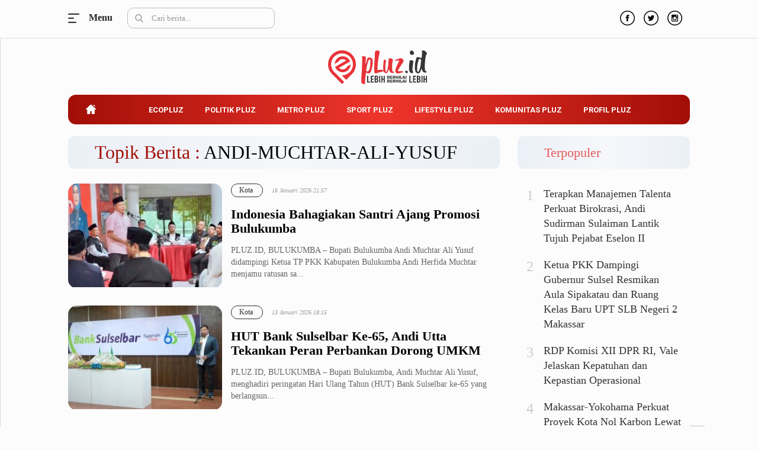

--- FILE ---
content_type: text/html; charset=UTF-8
request_url: https://pluz.id/tag/did/
body_size: 11712
content:
<!DOCTYPE html> 
<html lang="id-ID"> 
<head>
<meta charset="utf-8">
<link rel="preload" href="https://pluz.id/media/cache/fvm/min/1672493830-css12f49c2f5457821d72a9ae711e97f2bcc3863a1b3bee2108b47c5968fec2a.css" as="style" media="all" /> 
<link rel="preload" href="https://pluz.id/media/cache/fvm/min/1672493830-cssf5e3cb3746c455de2a5656ab1b9d24ceb7fcba18e37d7d5ce16449fa7ab21.css" as="style" media="all" /> 
<link rel="preload" href="https://pluz.id/media/cache/fvm/min/1672493830-cssce762b701919968e47fbf1f706ee5c87ee644a77f0b682eb13a89419b5437.css" as="style" media="all" /> 
<link rel="preload" href="https://pluz.id/media/cache/fvm/min/1672493830-css2876d92e29e75b9b29e149b742cebb1559781ee0aa2ee0a496236c0c54b78.css" as="style" media="all" /> 
<link rel="preload" href="https://pluz.id/media/cache/fvm/min/1672493830-css44c1bfa08c8c4e2e994108e7ae7102ee66e250ab552b7c22c740de0342017.css" as="style" media="all" /> 
<link rel="preload" href="https://pluz.id/media/cache/fvm/min/1672493830-cssfb8ed12536d4259a16911cd6919dfd588538d94dcb8910d1b5e196d2a8380.css" as="style" media="all" /> 
<link rel="preload" href="https://pluz.id/media/cache/fvm/min/1672493830-css89dc11648a416050f6d2c8931af1cd00541c31bd55580ea4dd0b171577b06.css" as="style" media="all" /> 
<link rel="preload" href="https://pluz.id/media/cache/fvm/min/1672493830-css88755aea6ff1f7d4f973dc0eed42d3bd40e99f9f0f005d17129774cdcafa4.css" as="style" media="all" /> 
<link rel="preload" href="https://pluz.id/media/cache/fvm/min/1672493830-cssd81a1ce2b4ebe3250866c61da1f5fe38e94fd03a2f5e8e5f225970ac90855.css" as="style" media="all" /> 
<link rel="preload" href="https://pluz.id/media/cache/fvm/min/1672493830-css6fc1f0fd501b139a10db897c4a5c98a40a11de789e732b32b197d81b8d256.css" as="style" media="all" /> 
<link rel="preload" href="https://pluz.id/media/cache/fvm/min/1672493830-css7943882d1115d091b55f10c65cf28e36bf9942698a64efc4c3452df7961e9.css" as="style" media="all" />
<script data-cfasync="false">if(navigator.userAgent.match(/MSIE|Internet Explorer/i)||navigator.userAgent.match(/Trident\/7\..*?rv:11/i)){var href=document.location.href;if(!href.match(/[?&]iebrowser/)){if(href.indexOf("?")==-1){if(href.indexOf("#")==-1){document.location.href=href+"?iebrowser=1"}else{document.location.href=href.replace("#","?iebrowser=1#")}}else{if(href.indexOf("#")==-1){document.location.href=href+"&iebrowser=1"}else{document.location.href=href.replace("#","&iebrowser=1#")}}}}</script>
<script data-cfasync="false">class FVMLoader{constructor(e){this.triggerEvents=e,this.eventOptions={passive:!0},this.userEventListener=this.triggerListener.bind(this),this.delayedScripts={normal:[],async:[],defer:[]},this.allJQueries=[]}_addUserInteractionListener(e){this.triggerEvents.forEach(t=>window.addEventListener(t,e.userEventListener,e.eventOptions))}_removeUserInteractionListener(e){this.triggerEvents.forEach(t=>window.removeEventListener(t,e.userEventListener,e.eventOptions))}triggerListener(){this._removeUserInteractionListener(this),"loading"===document.readyState?document.addEventListener("DOMContentLoaded",this._loadEverythingNow.bind(this)):this._loadEverythingNow()}async _loadEverythingNow(){this._runAllDelayedCSS(),this._delayEventListeners(),this._delayJQueryReady(this),this._handleDocumentWrite(),this._registerAllDelayedScripts(),await this._loadScriptsFromList(this.delayedScripts.normal),await this._loadScriptsFromList(this.delayedScripts.defer),await this._loadScriptsFromList(this.delayedScripts.async),await this._triggerDOMContentLoaded(),await this._triggerWindowLoad(),window.dispatchEvent(new Event("wpr-allScriptsLoaded"))}_registerAllDelayedScripts(){document.querySelectorAll("script[type=fvmdelay]").forEach(e=>{e.hasAttribute("src")?e.hasAttribute("async")&&!1!==e.async?this.delayedScripts.async.push(e):e.hasAttribute("defer")&&!1!==e.defer||"module"===e.getAttribute("data-type")?this.delayedScripts.defer.push(e):this.delayedScripts.normal.push(e):this.delayedScripts.normal.push(e)})}_runAllDelayedCSS(){document.querySelectorAll("link[rel=fvmdelay]").forEach(e=>{e.setAttribute("rel","stylesheet")})}async _transformScript(e){return await this._requestAnimFrame(),new Promise(t=>{const n=document.createElement("script");let r;[...e.attributes].forEach(e=>{let t=e.nodeName;"type"!==t&&("data-type"===t&&(t="type",r=e.nodeValue),n.setAttribute(t,e.nodeValue))}),e.hasAttribute("src")?(n.addEventListener("load",t),n.addEventListener("error",t)):(n.text=e.text,t()),e.parentNode.replaceChild(n,e)})}async _loadScriptsFromList(e){const t=e.shift();return t?(await this._transformScript(t),this._loadScriptsFromList(e)):Promise.resolve()}_delayEventListeners(){let e={};function t(t,n){!function(t){function n(n){return e[t].eventsToRewrite.indexOf(n)>=0?"wpr-"+n:n}e[t]||(e[t]={originalFunctions:{add:t.addEventListener,remove:t.removeEventListener},eventsToRewrite:[]},t.addEventListener=function(){arguments[0]=n(arguments[0]),e[t].originalFunctions.add.apply(t,arguments)},t.removeEventListener=function(){arguments[0]=n(arguments[0]),e[t].originalFunctions.remove.apply(t,arguments)})}(t),e[t].eventsToRewrite.push(n)}function n(e,t){let n=e[t];Object.defineProperty(e,t,{get:()=>n||function(){},set(r){e["wpr"+t]=n=r}})}t(document,"DOMContentLoaded"),t(window,"DOMContentLoaded"),t(window,"load"),t(window,"pageshow"),t(document,"readystatechange"),n(document,"onreadystatechange"),n(window,"onload"),n(window,"onpageshow")}_delayJQueryReady(e){let t=window.jQuery;Object.defineProperty(window,"jQuery",{get:()=>t,set(n){if(n&&n.fn&&!e.allJQueries.includes(n)){n.fn.ready=n.fn.init.prototype.ready=function(t){e.domReadyFired?t.bind(document)(n):document.addEventListener("DOMContentLoaded2",()=>t.bind(document)(n))};const t=n.fn.on;n.fn.on=n.fn.init.prototype.on=function(){if(this[0]===window){function e(e){return e.split(" ").map(e=>"load"===e||0===e.indexOf("load.")?"wpr-jquery-load":e).join(" ")}"string"==typeof arguments[0]||arguments[0]instanceof String?arguments[0]=e(arguments[0]):"object"==typeof arguments[0]&&Object.keys(arguments[0]).forEach(t=>{delete Object.assign(arguments[0],{[e(t)]:arguments[0][t]})[t]})}return t.apply(this,arguments),this},e.allJQueries.push(n)}t=n}})}async _triggerDOMContentLoaded(){this.domReadyFired=!0,await this._requestAnimFrame(),document.dispatchEvent(new Event("DOMContentLoaded2")),await this._requestAnimFrame(),window.dispatchEvent(new Event("DOMContentLoaded2")),await this._requestAnimFrame(),document.dispatchEvent(new Event("wpr-readystatechange")),await this._requestAnimFrame(),document.wpronreadystatechange&&document.wpronreadystatechange()}async _triggerWindowLoad(){await this._requestAnimFrame(),window.dispatchEvent(new Event("wpr-load")),await this._requestAnimFrame(),window.wpronload&&window.wpronload(),await this._requestAnimFrame(),this.allJQueries.forEach(e=>e(window).trigger("wpr-jquery-load")),window.dispatchEvent(new Event("wpr-pageshow")),await this._requestAnimFrame(),window.wpronpageshow&&window.wpronpageshow()}_handleDocumentWrite(){const e=new Map;document.write=document.writeln=function(t){const n=document.currentScript,r=document.createRange(),i=n.parentElement;let a=e.get(n);void 0===a&&(a=n.nextSibling,e.set(n,a));const s=document.createDocumentFragment();r.setStart(s,0),s.appendChild(r.createContextualFragment(t)),i.insertBefore(s,a)}}async _requestAnimFrame(){return new Promise(e=>requestAnimationFrame(e))}static run(){const e=new FVMLoader(["keydown","mousemove","touchmove","touchstart","touchend","wheel"]);e._addUserInteractionListener(e)}}FVMLoader.run();</script>
<title>Topik Berita : DID - Pluz.id</title>
<meta http-equiv="X-UA-Compatible" content="IE=edge">
<meta name="viewport" content="width=device-width, initial-scale=1">
<meta http-equiv="X-UA-Compatible" content="IE=edge">
<meta name="robots" content="index, follow" />
<meta name="googlebot-news" content="index,follow" />
<meta name="googlebot" content="index,follow" />
<meta name="yahoobot" content="index,follow" />
<meta name="title" content="Topik Berita : DID - Pluz.id" />
<meta name="author" content="Pluz.id" lang="id">
<meta name="keywords" content="berita, hari ini, populer, media online, terbaru, politik, nasional, olahraga, ekonomi, politik" itemprop="keywords" />
<meta name="news_keywords" content="berita, hari ini, populer, media online, terbaru, politik, nasional, olahraga, ekonomi, politik" />
<meta name='robots' content='max-image-preview:large' />
<link rel="canonical" href="https://pluz.id/tag/did/" />
<meta property="og:locale" content="id_ID" />
<meta property="og:type" content="article" />
<meta property="og:title" content="DID Archives - Pluz.id" />
<meta property="og:url" content="https://pluz.id/tag/did/" />
<meta property="og:site_name" content="Pluz.id" />
<meta property="og:image" content="https://pluz.id/assets/media/upload/2020/07/og_image.jpg" />
<meta property="og:image:width" content="800" />
<meta property="og:image:height" content="600" />
<meta name="twitter:card" content="summary_large_image" />
<meta name="twitter:site" content="@pluzdotid" />
<script type="application/ld+json" class="yoast-schema-graph">{"@context":"https://schema.org","@graph":[{"@type":"Organization","@id":"https://pluz.id/#organization","name":"Pluz.id","url":"https://pluz.id/","sameAs":["https://www.facebook.com/pluzdotid","https://www.instagram.com/pluzdotid","https://www.youtube.com/channel/UCIORdh44jtZD68mkAuuizhg","https://twitter.com/pluzdotid"],"logo":{"@type":"ImageObject","@id":"https://pluz.id/#logo","inLanguage":"id","url":"https://pluz.id/assets/media/upload/2020/07/logo_structure.png","contentUrl":"https://pluz.id/assets/media/upload/2020/07/logo_structure.png","width":512,"height":168,"caption":"Pluz.id"},"image":{"@id":"https://pluz.id/#logo"}},{"@type":"WebSite","@id":"https://pluz.id/#website","url":"https://pluz.id/","name":"Pluz.id","description":"Lebih Bernilai &amp; Bernilai Lebih","publisher":{"@id":"https://pluz.id/#organization"},"potentialAction":[{"@type":"SearchAction","target":{"@type":"EntryPoint","urlTemplate":"https://pluz.id/?s={search_term_string}"},"query-input":"required name=search_term_string"}],"inLanguage":"id"},{"@type":"CollectionPage","@id":"https://pluz.id/tag/did/#webpage","url":"https://pluz.id/tag/did/","name":"DID Archives - Pluz.id","isPartOf":{"@id":"https://pluz.id/#website"},"breadcrumb":{"@id":"https://pluz.id/tag/did/#breadcrumb"},"inLanguage":"id","potentialAction":[{"@type":"ReadAction","target":["https://pluz.id/tag/did/"]}]},{"@type":"BreadcrumbList","@id":"https://pluz.id/tag/did/#breadcrumb","itemListElement":[{"@type":"ListItem","position":1,"name":"Home","item":"https://pluz.id/"},{"@type":"ListItem","position":2,"name":"DID"}]}]}</script>
<link rel="alternate" type="application/rss+xml" title="Pluz.id" href="https://pluz.id/feed" hreflang="id-id" />
<meta name="geo.placename" content="Indonesia">
<meta name="geo.region" content="ID-SN">
<meta name="geo.country" content="id">
<meta name="language" content="id">
<meta name="apple-mobile-web-app-capable" content="yes">
<meta name="theme-color" content="#a20e06"> 
<link rel='stylesheet' id='classic-theme-styles-css' href='https://pluz.id/media/cache/fvm/min/1672493830-css12f49c2f5457821d72a9ae711e97f2bcc3863a1b3bee2108b47c5968fec2a.css' type='text/css' media='all' /> 
<style id='global-styles-inline-css' type='text/css' media="all">body{--wp--preset--color--black:#000000;--wp--preset--color--cyan-bluish-gray:#abb8c3;--wp--preset--color--white:#ffffff;--wp--preset--color--pale-pink:#f78da7;--wp--preset--color--vivid-red:#cf2e2e;--wp--preset--color--luminous-vivid-orange:#ff6900;--wp--preset--color--luminous-vivid-amber:#fcb900;--wp--preset--color--light-green-cyan:#7bdcb5;--wp--preset--color--vivid-green-cyan:#00d084;--wp--preset--color--pale-cyan-blue:#8ed1fc;--wp--preset--color--vivid-cyan-blue:#0693e3;--wp--preset--color--vivid-purple:#9b51e0;--wp--preset--gradient--vivid-cyan-blue-to-vivid-purple:linear-gradient(135deg,rgba(6,147,227,1) 0%,rgb(155,81,224) 100%);--wp--preset--gradient--light-green-cyan-to-vivid-green-cyan:linear-gradient(135deg,rgb(122,220,180) 0%,rgb(0,208,130) 100%);--wp--preset--gradient--luminous-vivid-amber-to-luminous-vivid-orange:linear-gradient(135deg,rgba(252,185,0,1) 0%,rgba(255,105,0,1) 100%);--wp--preset--gradient--luminous-vivid-orange-to-vivid-red:linear-gradient(135deg,rgba(255,105,0,1) 0%,rgb(207,46,46) 100%);--wp--preset--gradient--very-light-gray-to-cyan-bluish-gray:linear-gradient(135deg,rgb(238,238,238) 0%,rgb(169,184,195) 100%);--wp--preset--gradient--cool-to-warm-spectrum:linear-gradient(135deg,rgb(74,234,220) 0%,rgb(151,120,209) 20%,rgb(207,42,186) 40%,rgb(238,44,130) 60%,rgb(251,105,98) 80%,rgb(254,248,76) 100%);--wp--preset--gradient--blush-light-purple:linear-gradient(135deg,rgb(255,206,236) 0%,rgb(152,150,240) 100%);--wp--preset--gradient--blush-bordeaux:linear-gradient(135deg,rgb(254,205,165) 0%,rgb(254,45,45) 50%,rgb(107,0,62) 100%);--wp--preset--gradient--luminous-dusk:linear-gradient(135deg,rgb(255,203,112) 0%,rgb(199,81,192) 50%,rgb(65,88,208) 100%);--wp--preset--gradient--pale-ocean:linear-gradient(135deg,rgb(255,245,203) 0%,rgb(182,227,212) 50%,rgb(51,167,181) 100%);--wp--preset--gradient--electric-grass:linear-gradient(135deg,rgb(202,248,128) 0%,rgb(113,206,126) 100%);--wp--preset--gradient--midnight:linear-gradient(135deg,rgb(2,3,129) 0%,rgb(40,116,252) 100%);--wp--preset--duotone--dark-grayscale:url('#wp-duotone-dark-grayscale');--wp--preset--duotone--grayscale:url('#wp-duotone-grayscale');--wp--preset--duotone--purple-yellow:url('#wp-duotone-purple-yellow');--wp--preset--duotone--blue-red:url('#wp-duotone-blue-red');--wp--preset--duotone--midnight:url('#wp-duotone-midnight');--wp--preset--duotone--magenta-yellow:url('#wp-duotone-magenta-yellow');--wp--preset--duotone--purple-green:url('#wp-duotone-purple-green');--wp--preset--duotone--blue-orange:url('#wp-duotone-blue-orange');--wp--preset--font-size--small:13px;--wp--preset--font-size--medium:20px;--wp--preset--font-size--large:36px;--wp--preset--font-size--x-large:42px;--wp--preset--spacing--20:0.44rem;--wp--preset--spacing--30:0.67rem;--wp--preset--spacing--40:1rem;--wp--preset--spacing--50:1.5rem;--wp--preset--spacing--60:2.25rem;--wp--preset--spacing--70:3.38rem;--wp--preset--spacing--80:5.06rem}:where(.is-layout-flex){gap:.5em}body .is-layout-flow>.alignleft{float:left;margin-inline-start:0;margin-inline-end:2em}body .is-layout-flow>.alignright{float:right;margin-inline-start:2em;margin-inline-end:0}body .is-layout-flow>.aligncenter{margin-left:auto!important;margin-right:auto!important}body .is-layout-constrained>.alignleft{float:left;margin-inline-start:0;margin-inline-end:2em}body .is-layout-constrained>.alignright{float:right;margin-inline-start:2em;margin-inline-end:0}body .is-layout-constrained>.aligncenter{margin-left:auto!important;margin-right:auto!important}body .is-layout-constrained>:where(:not(.alignleft):not(.alignright):not(.alignfull)){max-width:var(--wp--style--global--content-size);margin-left:auto!important;margin-right:auto!important}body .is-layout-constrained>.alignwide{max-width:var(--wp--style--global--wide-size)}body .is-layout-flex{display:flex}body .is-layout-flex{flex-wrap:wrap;align-items:center}body .is-layout-flex>*{margin:0}:where(.wp-block-columns.is-layout-flex){gap:2em}.has-black-color{color:var(--wp--preset--color--black)!important}.has-cyan-bluish-gray-color{color:var(--wp--preset--color--cyan-bluish-gray)!important}.has-white-color{color:var(--wp--preset--color--white)!important}.has-pale-pink-color{color:var(--wp--preset--color--pale-pink)!important}.has-vivid-red-color{color:var(--wp--preset--color--vivid-red)!important}.has-luminous-vivid-orange-color{color:var(--wp--preset--color--luminous-vivid-orange)!important}.has-luminous-vivid-amber-color{color:var(--wp--preset--color--luminous-vivid-amber)!important}.has-light-green-cyan-color{color:var(--wp--preset--color--light-green-cyan)!important}.has-vivid-green-cyan-color{color:var(--wp--preset--color--vivid-green-cyan)!important}.has-pale-cyan-blue-color{color:var(--wp--preset--color--pale-cyan-blue)!important}.has-vivid-cyan-blue-color{color:var(--wp--preset--color--vivid-cyan-blue)!important}.has-vivid-purple-color{color:var(--wp--preset--color--vivid-purple)!important}.has-black-background-color{background-color:var(--wp--preset--color--black)!important}.has-cyan-bluish-gray-background-color{background-color:var(--wp--preset--color--cyan-bluish-gray)!important}.has-white-background-color{background-color:var(--wp--preset--color--white)!important}.has-pale-pink-background-color{background-color:var(--wp--preset--color--pale-pink)!important}.has-vivid-red-background-color{background-color:var(--wp--preset--color--vivid-red)!important}.has-luminous-vivid-orange-background-color{background-color:var(--wp--preset--color--luminous-vivid-orange)!important}.has-luminous-vivid-amber-background-color{background-color:var(--wp--preset--color--luminous-vivid-amber)!important}.has-light-green-cyan-background-color{background-color:var(--wp--preset--color--light-green-cyan)!important}.has-vivid-green-cyan-background-color{background-color:var(--wp--preset--color--vivid-green-cyan)!important}.has-pale-cyan-blue-background-color{background-color:var(--wp--preset--color--pale-cyan-blue)!important}.has-vivid-cyan-blue-background-color{background-color:var(--wp--preset--color--vivid-cyan-blue)!important}.has-vivid-purple-background-color{background-color:var(--wp--preset--color--vivid-purple)!important}.has-black-border-color{border-color:var(--wp--preset--color--black)!important}.has-cyan-bluish-gray-border-color{border-color:var(--wp--preset--color--cyan-bluish-gray)!important}.has-white-border-color{border-color:var(--wp--preset--color--white)!important}.has-pale-pink-border-color{border-color:var(--wp--preset--color--pale-pink)!important}.has-vivid-red-border-color{border-color:var(--wp--preset--color--vivid-red)!important}.has-luminous-vivid-orange-border-color{border-color:var(--wp--preset--color--luminous-vivid-orange)!important}.has-luminous-vivid-amber-border-color{border-color:var(--wp--preset--color--luminous-vivid-amber)!important}.has-light-green-cyan-border-color{border-color:var(--wp--preset--color--light-green-cyan)!important}.has-vivid-green-cyan-border-color{border-color:var(--wp--preset--color--vivid-green-cyan)!important}.has-pale-cyan-blue-border-color{border-color:var(--wp--preset--color--pale-cyan-blue)!important}.has-vivid-cyan-blue-border-color{border-color:var(--wp--preset--color--vivid-cyan-blue)!important}.has-vivid-purple-border-color{border-color:var(--wp--preset--color--vivid-purple)!important}.has-vivid-cyan-blue-to-vivid-purple-gradient-background{background:var(--wp--preset--gradient--vivid-cyan-blue-to-vivid-purple)!important}.has-light-green-cyan-to-vivid-green-cyan-gradient-background{background:var(--wp--preset--gradient--light-green-cyan-to-vivid-green-cyan)!important}.has-luminous-vivid-amber-to-luminous-vivid-orange-gradient-background{background:var(--wp--preset--gradient--luminous-vivid-amber-to-luminous-vivid-orange)!important}.has-luminous-vivid-orange-to-vivid-red-gradient-background{background:var(--wp--preset--gradient--luminous-vivid-orange-to-vivid-red)!important}.has-very-light-gray-to-cyan-bluish-gray-gradient-background{background:var(--wp--preset--gradient--very-light-gray-to-cyan-bluish-gray)!important}.has-cool-to-warm-spectrum-gradient-background{background:var(--wp--preset--gradient--cool-to-warm-spectrum)!important}.has-blush-light-purple-gradient-background{background:var(--wp--preset--gradient--blush-light-purple)!important}.has-blush-bordeaux-gradient-background{background:var(--wp--preset--gradient--blush-bordeaux)!important}.has-luminous-dusk-gradient-background{background:var(--wp--preset--gradient--luminous-dusk)!important}.has-pale-ocean-gradient-background{background:var(--wp--preset--gradient--pale-ocean)!important}.has-electric-grass-gradient-background{background:var(--wp--preset--gradient--electric-grass)!important}.has-midnight-gradient-background{background:var(--wp--preset--gradient--midnight)!important}.has-small-font-size{font-size:var(--wp--preset--font-size--small)!important}.has-medium-font-size{font-size:var(--wp--preset--font-size--medium)!important}.has-large-font-size{font-size:var(--wp--preset--font-size--large)!important}.has-x-large-font-size{font-size:var(--wp--preset--font-size--x-large)!important}.wp-block-navigation a:where(:not(.wp-element-button)){color:inherit}:where(.wp-block-columns.is-layout-flex){gap:2em}.wp-block-pullquote{font-size:1.5em;line-height:1.6}</style> 
<link rel="android-touch-icon" href="https://cdn.pluz.id//images/logo__bm.png?v=1.0.0" /> 
<link rel="shortcut icon" href="https://cdn.pluz.id/images/logo__bm.png?v=1.0.0"> 
<link rel="shortcut icon" href="https://cdn.pluz.id/images/ico/favicon.ico" type="image/x-icon" /> 
<link rel="stylesheet" href="https://pluz.id/media/cache/fvm/min/1672493830-cssf5e3cb3746c455de2a5656ab1b9d24ceb7fcba18e37d7d5ce16449fa7ab21.css" media="all"> 
<link rel="stylesheet" href="https://pluz.id/media/cache/fvm/min/1672493830-cssce762b701919968e47fbf1f706ee5c87ee644a77f0b682eb13a89419b5437.css" media="all"> 
<link rel="stylesheet" href="https://pluz.id/media/cache/fvm/min/1672493830-css2876d92e29e75b9b29e149b742cebb1559781ee0aa2ee0a496236c0c54b78.css" media="all"> 
<link rel="stylesheet" href="https://pluz.id/media/cache/fvm/min/1672493830-css44c1bfa08c8c4e2e994108e7ae7102ee66e250ab552b7c22c740de0342017.css" media="all"> 
<link rel="stylesheet" href="https://pluz.id/media/cache/fvm/min/1672493830-cssfb8ed12536d4259a16911cd6919dfd588538d94dcb8910d1b5e196d2a8380.css" media="all"> 
<link rel="stylesheet" href="https://pluz.id/media/cache/fvm/min/1672493830-css89dc11648a416050f6d2c8931af1cd00541c31bd55580ea4dd0b171577b06.css" media="all"> 
<link rel="stylesheet" href="https://pluz.id/media/cache/fvm/min/1672493830-css88755aea6ff1f7d4f973dc0eed42d3bd40e99f9f0f005d17129774cdcafa4.css" media="all"> 
<link rel="stylesheet" type="text/css" href="https://pluz.id/media/cache/fvm/min/1672493830-cssd81a1ce2b4ebe3250866c61da1f5fe38e94fd03a2f5e8e5f225970ac90855.css" media="all"> 
<link rel="manifest" href="/manifest.json"> 
<link rel="mask-icon" href="/safari-pinned-tab.svg" color="#a20e06"> 
<link rel="manifest" href="https://pluz.id/manifest.json" /> 
<script src="https://cdn.pluz.id/assets/desktop/js/modernizr.min.js"></script>
<link rel="stylesheet" type="text/css" href="https://pluz.id/media/cache/fvm/min/1672493830-css6fc1f0fd501b139a10db897c4a5c98a40a11de789e732b32b197d81b8d256.css" media="all"> 
<link rel="stylesheet" type="text/css" href="https://pluz.id/media/cache/fvm/min/1672493830-css7943882d1115d091b55f10c65cf28e36bf9942698a64efc4c3452df7961e9.css" media="all"> 
<script async src="https://www.googletagmanager.com/gtag/js?id=UA-171396467-1"></script>
<script>
window.dataLayer = window.dataLayer || [];
function gtag() {
dataLayer.push(arguments);
}
gtag('js', new Date());
gtag('config', 'UA-171396467-1');
</script>
</head>
<body> <div id="mySidenav" class="sidenav"> <ul class="reg_kanal_nav"> <label><a title="Ecopluz" href="https://pluz.id/category/ecopluz/">Ecopluz</a></label> <li> <a title="Perbankan" href="https://pluz.id/category/ecopluz/perbankan/">Perbankan</a> </li> <li> <a title="Perhotelan" href="https://pluz.id/category/ecopluz/perhotelan/">Perhotelan</a> </li> <li> <a title="Properti" href="https://pluz.id/category/ecopluz/properti/">Properti</a> </li> <li> <a title="Belanja" href="https://pluz.id/category/ecopluz/belanja/">Belanja</a> </li> <li> <a title="Konstruksi" href="https://pluz.id/category/ecopluz/konstruksi/">Konstruksi</a> </li> <li> <a title="Kuliner" href="https://pluz.id/category/ecopluz/kuliner/">Kuliner</a> </li> <li> <a title="UMKM &amp;amp; Koperasi" href="https://pluz.id/category/ecopluz/umkm-koperasi/">UMKM &amp; Koperasi</a> </li> </ul> <ul class="reg_kanal_nav"> <label><a title="Politik Pluz" href="https://pluz.id/category/politik-pluz/">Politik Pluz</a></label> <li> <a title="KPU &amp;amp; Bawaslu" href="https://pluz.id/category/politik-pluz/kpu-bawaslu/">KPU &amp; Bawaslu</a> </li> <li> <a title="Pemilu" href="https://pluz.id/category/politik-pluz/pemilu/">Pemilu</a> </li> <li> <a title="Parlemen" href="https://pluz.id/category/politik-pluz/parlemen/">Parlemen</a> </li> <li> <a title="Partai Politik" href="https://pluz.id/category/politik-pluz/partai-politik/">Partai Politik</a> </li> <li> <a title="Pilkada" href="https://pluz.id/category/politik-pluz/pilkada/">Pilkada</a> </li> <li> <a title="Pilpres" href="https://pluz.id/category/politik-pluz/pilpres/">Pilpres</a> </li> <li> <a title="Tokoh" href="https://pluz.id/category/politik-pluz/tokoh/">Tokoh</a> </li> </ul> <ul class="reg_kanal_nav"> <label><a title="Metro Pluz" href="https://pluz.id/category/metro-pluz/">Metro Pluz</a></label> <li> <a title="Hukum &amp;amp; Kriminal" href="https://pluz.id/category/metro-pluz/hukum-kriminal/">Hukum &amp; Kriminal</a> </li> <li> <a title="Internasional" href="https://pluz.id/category/metro-pluz/internasional/">Internasional</a> </li> <li> <a title="Kota" href="https://pluz.id/category/metro-pluz/kota/">Kota</a> </li> <li> <a title="Citizen" href="https://pluz.id/category/metro-pluz/citizen/">Citizen</a> </li> <li> <a title="Nasional" href="https://pluz.id/category/metro-pluz/nasional/">Nasional</a> </li> <li> <a title="Pemerintahan" href="https://pluz.id/category/metro-pluz/pemerintahan/">Pemerintahan</a> </li> <li> <a title="Pendidikan" href="https://pluz.id/category/metro-pluz/pendidikan/">Pendidikan</a> </li> </ul> <ul class="reg_kanal_nav"> <label><a title="Sport Pluz" href="https://pluz.id/category/sport-pluz/">Sport Pluz</a></label> <li> <a title="Sepakbola" href="https://pluz.id/category/sport-pluz/sepakbola/">Sepakbola</a> </li> <li> <a title="Futsal" href="https://pluz.id/category/sport-pluz/futsal/">Futsal</a> </li> <li> <a title="MotoGP" href="https://pluz.id/category/sport-pluz/motogp/">MotoGP</a> </li> <li> <a title="Bulutangkis" href="https://pluz.id/category/sport-pluz/bulutangkis/">Bulutangkis</a> </li> <li> <a title="Tinju" href="https://pluz.id/category/sport-pluz/tinju/">Tinju</a> </li> <li> <a title="Golf" href="https://pluz.id/category/sport-pluz/golf/">Golf</a> </li> <li> <a title="Formula 1" href="https://pluz.id/category/sport-pluz/formula-1/">Formula 1</a> </li> </ul> <ul class="reg_kanal_nav"> <label><a title="Lifestyle Pluz" href="https://pluz.id/category/lifestyle-pluz/">Lifestyle Pluz</a></label> <li> <a title="Entertainment" href="https://pluz.id/category/lifestyle-pluz/entertainment/">Entertainment</a> </li> <li> <a title="Infotainment" href="https://pluz.id/category/lifestyle-pluz/infotainment/">Infotainment</a> </li> <li> <a title="Fashion" href="https://pluz.id/category/lifestyle-pluz/fashion/">Fashion</a> </li> <li> <a title="Health" href="https://pluz.id/category/lifestyle-pluz/health/">Health</a> </li> <li> <a title="Inspirasi" href="https://pluz.id/category/lifestyle-pluz/inspirasi/">Inspirasi</a> </li> <li> <a title="Parenting" href="https://pluz.id/category/lifestyle-pluz/parenting/">Parenting</a> </li> <li> <a title="Teknologi" href="https://pluz.id/category/lifestyle-pluz/teknologi/">Teknologi</a> </li> </ul> <ul class="reg_kanal_nav"> <label><a title="Komunitas Pluz" href="https://pluz.id/category/komunitas-pluz/">Komunitas Pluz</a></label> </ul> <ul class="reg_kanal_nav"> <label><a title="Profil Pluz" href="https://pluz.id/category/profil-pluz/">Profil Pluz</a></label> </ul> <ul class="reg_kanal_nav"> <label><a title="Indeks Berita" href="https://pluz.id/indeks">Indeks</a></label> </ul> </div> <div id="close_inject"></div> <header> <div class="row fix_nav"> <div class="container_inject"> <div class="col-sm-5"> <div class="rela-block top-section"> <div class="nav-button top"> <div class="abs-center nav-bars" id="burgerking"></div> <label id="menu" onclick="openNav()">Menu</label> </div> </div> <div class="search-nav hh"> <img src="https://cdn.pluz.id/assets/desktop/images/2020/search.svg" class="search_icon" alt="search" /> <input type="text" class="form-control search" placeholder="Cari berita..."></div> </div> <div class="col-sm-2" style="padding: 16px 10px;"> <a href="https://pluz.id/" id="logo_scroll" title="Pluz.id" style="display:none;"> <img src="https://cdn.pluz.id/assets/desktop/images/logo.svg" alt="logo" style="width: 100%;height: auto;max-width: 140px;" /> </a> </div> <div class="col-sm-5"> <ul class="socmed"> <li> <a href="https://www.facebook.com/pluzdotid" title="Facebook"><img src="https://cdn.pluz.id/assets/desktop/images/2020/fb-icon.svg" alt="facebook" /></a> </li> <li> <a href="https://twitter.com/pluzdotid" title="Twitter"><img src="https://cdn.pluz.id/assets/desktop/images/2020/tweet-icon.svg" alt="twitter" /></a> </li> <li class="last"> <a href="https://www.instagram.com/pluzdotid/" title="Instagram"><img src="https://cdn.pluz.id/assets/desktop/images/2020/instagram-icon.svg" alt="instagram" /></a> </li> </ul> </div> </div> </div> <div class="container" style="max-width: 1080px;"> <div class="col-sm-12" style="margin-top: 65px;text-align: center;"> <a class="logo" href="https://pluz.id/" title="Pluz.id"> <img src="https://cdn.pluz.id/assets/desktop/images/logo.svg" alt="Pluz.id" /> </a> </div> <ul class="menu" id=""> <li class="active"> <a href="https://pluz.id/" title="Home" class="change-home"> <div class="li-home"></div> </a> </li> <li> <a href="https://pluz.id/category/ecopluz/" title="Ecopluz">Ecopluz</a> </li> <li> <a href="https://pluz.id/category/politik-pluz/" title="Politik Pluz">Politik Pluz</a> </li> <li> <a href="https://pluz.id/category/metro-pluz/" title="Metro Pluz">Metro Pluz</a> </li> <li> <a href="https://pluz.id/category/sport-pluz/" title="Sport Pluz">Sport Pluz</a> </li> <li> <a href="https://pluz.id/category/lifestyle-pluz/" title="Lifestyle Pluz">Lifestyle Pluz</a> </li> <li> <a href="https://pluz.id/category/komunitas-pluz/" title="Komunitas Pluz">Komunitas Pluz</a> </li> <li> <a href="https://pluz.id/category/profil-pluz/" title="Profil Pluz">Profil Pluz</a> </li> </ul> </div> </header><div class="container" style="max-width:1080px;"> <div class="wrapper-list-news home d-table" style="margin: 15px 0px;"> <div class="row"> <div class="col-custom left d-table-cell" style="padding-left: 15px !important;"> <div class=""> <div class="title-heading"> <h1 style="font-size: 32px;">Topik Berita : <span>ANDI-MUCHTAR-ALI-YUSUF</span></h1> </div> </div> <ul class="list-news" id="loadmore-news-place"> <li> <div class="col-sm-4"> <a href="https://pluz.id/2026/01/16/indonesia-bahagiakan-santri-ajang-promosi-bulukumba/" class="icon" title="Indonesia Bahagiakan Santri Ajang Promosi Bulukumba"><img src="https://cdn.pluz.id/imageresize/assets/media/upload/2026/01/Andi-Utta-Indonesia-Bahagiakan-Santri-pluzid.jpg&width=277&height=183" alt="Indonesia Bahagiakan Santri Ajang Promosi Bulukumba" class="img-responsive overlay" width="273" height="177" /></a> </div> <div class="col-sm-8"> <h2><a href="https://pluz.id/2026/01/16/indonesia-bahagiakan-santri-ajang-promosi-bulukumba/" title="Indonesia Bahagiakan Santri Ajang Promosi Bulukumba">Indonesia Bahagiakan Santri Ajang Promosi Bulukumba </a></h2> <div class="wrapper-description"> <div class="channel"> <a href="https://pluz.id/category/metro-pluz/kota/" class="btn btn-yellow" title="Kota">Kota</a> <div class="date">16 Januari 2026 21:57</div> </div> <div class="description"> PLUZ.ID, BULUKUMBA &#8211; Bupati Bulukumba Andi Muchtar Ali Yusuf didampingi Ketua TP PKK Kabupaten Bulukumba Andi Herfida Muchtar menjamu ratusan sa... </div> </div> </div> </li> <li> <div class="col-sm-4"> <a href="https://pluz.id/2026/01/13/hut-bank-sulselbar-ke-65-andi-utta-tekankan-peran-perbankan-dorong-umkm/" class="icon" title="HUT Bank Sulselbar Ke-65, Andi Utta Tekankan Peran Perbankan Dorong UMKM"><img src="https://cdn.pluz.id/imageresize/assets/media/upload/2026/01/Andi-Utta-HUT-Bank-Sulselbar-Ke-65-pluzid.jpg&width=277&height=183" alt="HUT Bank Sulselbar Ke-65, Andi Utta Tekankan Peran Perbankan Dorong UMKM" class="img-responsive overlay" width="273" height="177" /></a> </div> <div class="col-sm-8"> <h2><a href="https://pluz.id/2026/01/13/hut-bank-sulselbar-ke-65-andi-utta-tekankan-peran-perbankan-dorong-umkm/" title="HUT Bank Sulselbar Ke-65, Andi Utta Tekankan Peran Perbankan Dorong UMKM">HUT Bank Sulselbar Ke-65, Andi Utta Tekankan Peran Perbankan Dorong UMKM </a></h2> <div class="wrapper-description"> <div class="channel"> <a href="https://pluz.id/category/metro-pluz/kota/" class="btn btn-yellow" title="Kota">Kota</a> <div class="date">13 Januari 2026 18:15</div> </div> <div class="description"> PLUZ.ID, BULUKUMBA &#8211; Bupati Bulukumba, Andi Muchtar Ali Yusuf, menghadiri peringatan Hari Ulang Tahun (HUT) Bank Sulselbar ke-65 yang berlangsun... </div> </div> </div> </li> <li> <div class="col-sm-4"> <a href="https://pluz.id/2026/01/07/luncurkan-sppg-caile-02-andi-utta-ajak-semua-elemen-saling-support/" class="icon" title="Luncurkan SPPG Caile 02, Andi Utta Ajak Semua Elemen Saling Support"><img src="https://cdn.pluz.id/imageresize/assets/media/upload/2026/01/Andi-Utta-Luncurkan-SPPG-Caile-02-pluzid.jpg&width=277&height=183" alt="Luncurkan SPPG Caile 02, Andi Utta Ajak Semua Elemen Saling Support" class="img-responsive overlay" width="273" height="177" /></a> </div> <div class="col-sm-8"> <h2><a href="https://pluz.id/2026/01/07/luncurkan-sppg-caile-02-andi-utta-ajak-semua-elemen-saling-support/" title="Luncurkan SPPG Caile 02, Andi Utta Ajak Semua Elemen Saling Support">Luncurkan SPPG Caile 02, Andi Utta Ajak Semua Elemen Saling Support </a></h2> <div class="wrapper-description"> <div class="channel"> <a href="https://pluz.id/category/metro-pluz/kota/" class="btn btn-yellow" title="Kota">Kota</a> <div class="date">07 Januari 2026 23:58</div> </div> <div class="description"> PLUZ.ID, BULUKUMBA &#8211; Bupati Bulukumba, Andi Muchtar Ali Yusuf, meluncurkan Satuan Pelayanan Pemenuhan Gizi (SPPG) Ujung Bulu Caile 02 di Jl Seri... </div> </div> </div> </li> <li> <div class="col-sm-4"> <a href="https://pluz.id/2026/01/06/andi-utta-siapkan-investasi-air-bersih-dan-revitalisasi-pdam-di-bulukumba/" class="icon" title="Andi Utta Siapkan Investasi Air Bersih dan Revitalisasi PDAM di Bulukumba"><img src="https://cdn.pluz.id/imageresize/assets/media/upload/2026/01/Andi-Utta-Terima-PT-Moya-Indonesia-pluzid.jpg&width=277&height=183" alt="Andi Utta Siapkan Investasi Air Bersih dan Revitalisasi PDAM di Bulukumba" class="img-responsive overlay" width="273" height="177" /></a> </div> <div class="col-sm-8"> <h2><a href="https://pluz.id/2026/01/06/andi-utta-siapkan-investasi-air-bersih-dan-revitalisasi-pdam-di-bulukumba/" title="Andi Utta Siapkan Investasi Air Bersih dan Revitalisasi PDAM di Bulukumba">Andi Utta Siapkan Investasi Air Bersih dan Revitalisasi PDAM di Bulukumba </a></h2> <div class="wrapper-description"> <div class="channel"> <a href="https://pluz.id/category/metro-pluz/kota/" class="btn btn-yellow" title="Kota">Kota</a> <div class="date">06 Januari 2026 18:00</div> </div> <div class="description"> PLUZ.ID, BULUKUMBA &#8211; Bupati Bulukumba, Andi Muchtar Ali Yusuf, menerima kunjungan tim PT Moya Indonesia dalam rangka penjajakan kerja sama inves... </div> </div> </div> </li> <li> <div class="col-sm-4"> <a href="https://pluz.id/2026/01/01/andi-utta-serahkan-delapan-penghargaan-kepada-personel-polres-bulukumba/" class="icon" title="Andi Utta Serahkan Delapan Penghargaan kepada Personel Polres Bulukumba"><img src="https://cdn.pluz.id/imageresize/assets/media/upload/2026/01/Andi-Utta-Penghargaan-ke-Polres-Bulukumba-pluzid.jpg&width=277&height=183" alt="Andi Utta Serahkan Delapan Penghargaan kepada Personel Polres Bulukumba" class="img-responsive overlay" width="273" height="177" /></a> </div> <div class="col-sm-8"> <h2><a href="https://pluz.id/2026/01/01/andi-utta-serahkan-delapan-penghargaan-kepada-personel-polres-bulukumba/" title="Andi Utta Serahkan Delapan Penghargaan kepada Personel Polres Bulukumba">Andi Utta Serahkan Delapan Penghargaan kepada Personel Polres Bulukumba </a></h2> <div class="wrapper-description"> <div class="channel"> <a href="https://pluz.id/category/metro-pluz/kota/" class="btn btn-yellow" title="Kota">Kota</a> <div class="date">01 Januari 2026 13:00</div> </div> <div class="description"> PLUZ.ID, BULUKUMBA &#8211; Momentum perayaan malam pergantian tahun di Pantai Merpati Bulukumba dimanfaatkan Bupati Bulukumba, Andi Muchtar Ali Yusuf,... </div> </div> </div> </li> <li> <div class="col-sm-4"> <a href="https://pluz.id/2025/12/29/penyerahan-sk-pppk-paruh-waktu-andi-utta-tidak-perlu-euforia-berlebihan-tapi-tunjukkan-kinerjanya/" class="icon" title="Penyerahan SK PPPK Paruh Waktu, Andi Utta: Tidak Perlu Euforia Berlebihan, Tapi Tunjukkan Kinerjanya"><img src="https://cdn.pluz.id/imageresize/assets/media/upload/2025/12/Andi-Utta-Penyerahan-SK-PPPK-Paruh-Waktu-pluzid.jpg&width=277&height=183" alt="Penyerahan SK PPPK Paruh Waktu, Andi Utta: Tidak Perlu Euforia Berlebihan, Tapi Tunjukkan Kinerjanya" class="img-responsive overlay" width="273" height="177" /></a> </div> <div class="col-sm-8"> <h2><a href="https://pluz.id/2025/12/29/penyerahan-sk-pppk-paruh-waktu-andi-utta-tidak-perlu-euforia-berlebihan-tapi-tunjukkan-kinerjanya/" title="Penyerahan SK PPPK Paruh Waktu, Andi Utta: Tidak Perlu Euforia Berlebihan, Tapi Tunjukkan Kinerjanya">Penyerahan SK PPPK Paruh Waktu, Andi Utta: Tidak Perlu Euforia Berlebihan, Tapi Tunjukkan Kinerjanya </a></h2> <div class="wrapper-description"> <div class="channel"> <a href="https://pluz.id/category/metro-pluz/kota/" class="btn btn-yellow" title="Kota">Kota</a> <div class="date">29 Desember 2025 13:00</div> </div> <div class="description"> PLUZ.ID, BULUKUMBA &#8211; Pemerintah Kabupaten (Pemkab) Bulukumba menyerahkan Surat Keputusan (SK) Bupati Bulukumba Pegawai Pemerintah dengan Perjanj... </div> </div> </div> </li> <li> <div class="col-sm-4"> <a href="https://pluz.id/2025/12/25/andi-utta-ajak-mahasiswa-kolaborasi-bangun-bulukumba/" class="icon" title="Andi Utta Ajak Mahasiswa Kolaborasi Bangun Bulukumba"><img src="https://cdn.pluz.id/imageresize/assets/media/upload/2025/12/Andi-Utta-Dialog-Akhir-Tahun-2025-pluzid.jpg&width=277&height=183" alt="Andi Utta Ajak Mahasiswa Kolaborasi Bangun Bulukumba" class="img-responsive overlay" width="273" height="177" /></a> </div> <div class="col-sm-8"> <h2><a href="https://pluz.id/2025/12/25/andi-utta-ajak-mahasiswa-kolaborasi-bangun-bulukumba/" title="Andi Utta Ajak Mahasiswa Kolaborasi Bangun Bulukumba">Andi Utta Ajak Mahasiswa Kolaborasi Bangun Bulukumba </a></h2> <div class="wrapper-description"> <div class="channel"> <a href="https://pluz.id/category/metro-pluz/kota/" class="btn btn-yellow" title="Kota">Kota</a> <div class="date">25 Desember 2025 15:00</div> </div> <div class="description"> PLUZ.ID, MAKASSAR &#8211; Bupati Bulukumba, Andi Muchtar Ali Yusuf, menggelar Dialog Akhir Tahun bersama mahasiswa dan aktivis pemuda asal Bulukumba y... </div> </div> </div> </li> <li> <div class="col-sm-4"> <a href="https://pluz.id/2025/12/23/apel-siaga-bencana-andi-utta-pencegahan-lebih-penting-dari-penanganan/" class="icon" title="Apel Siaga Bencana, Andi Utta: Pencegahan Lebih Penting dari Penanganan"><img src="https://cdn.pluz.id/imageresize/assets/media/upload/2025/12/Andi-Utta-Apel-Siaga-Bencana-pluzid.jpg&width=277&height=183" alt="Apel Siaga Bencana, Andi Utta: Pencegahan Lebih Penting dari Penanganan" class="img-responsive overlay" width="273" height="177" /></a> </div> <div class="col-sm-8"> <h2><a href="https://pluz.id/2025/12/23/apel-siaga-bencana-andi-utta-pencegahan-lebih-penting-dari-penanganan/" title="Apel Siaga Bencana, Andi Utta: Pencegahan Lebih Penting dari Penanganan">Apel Siaga Bencana, Andi Utta: Pencegahan Lebih Penting dari Penanganan </a></h2> <div class="wrapper-description"> <div class="channel"> <a href="https://pluz.id/category/metro-pluz/kota/" class="btn btn-yellow" title="Kota">Kota</a> <div class="date">23 Desember 2025 12:00</div> </div> <div class="description"> PLUZ.ID, BULUKUMBA &#8211; Bupati Bulukumba, Andi Muchtar Ali Yusuf, memimpin apel siaga bencana di Lapangan Pemuda Bulukumba, Senin (22/12/2025). Usa... </div> </div> </div> </li> <li> <div class="col-sm-4"> <a href="https://pluz.id/2025/12/21/hari-ibu-ke-97-andi-utta-dorong-perempuan-bulukumba-berdaya-dan-berkarya/" class="icon" title="Hari Ibu Ke-97, Andi Utta Dorong Perempuan Bulukumba Berdaya dan Berkarya"><img src="https://cdn.pluz.id/imageresize/assets/media/upload/2025/12/Andi-Utta-Hari-Ibu-Ke-97-pluzid.jpg&width=277&height=183" alt="Hari Ibu Ke-97, Andi Utta Dorong Perempuan Bulukumba Berdaya dan Berkarya" class="img-responsive overlay" width="273" height="177" /></a> </div> <div class="col-sm-8"> <h2><a href="https://pluz.id/2025/12/21/hari-ibu-ke-97-andi-utta-dorong-perempuan-bulukumba-berdaya-dan-berkarya/" title="Hari Ibu Ke-97, Andi Utta Dorong Perempuan Bulukumba Berdaya dan Berkarya">Hari Ibu Ke-97, Andi Utta Dorong Perempuan Bulukumba Berdaya dan Berkarya </a></h2> <div class="wrapper-description"> <div class="channel"> <a href="https://pluz.id/category/metro-pluz/kota/" class="btn btn-yellow" title="Kota">Kota</a> <div class="date">21 Desember 2025 10:00</div> </div> <div class="description"> PLUZ.ID, BULUKUMBA &#8211; Pemerintah Kabupaten (Pemkab) Bulukumba menggelar Peringatan Hari Ibu ke-97 yang dipusatkan di Hotel Agri Bulukumba, Jumat ... </div> </div> </div> </li> <li> <div class="col-sm-4"> <a href="https://pluz.id/2025/12/19/andi-utta-launching-khatmil-quran-per-pekan/" class="icon" title="Andi Utta Launching Khatmil Qur&amp;#8217;an Per Pekan"><img src="https://cdn.pluz.id/imageresize/assets/media/upload/2025/12/Andi-Utta-Khatmil-Quran-Per-Pekan-pluzid.jpg&width=277&height=183" alt="Andi Utta Launching Khatmil Qur&amp;#8217;an Per Pekan" class="img-responsive overlay" width="273" height="177" /></a> </div> <div class="col-sm-8"> <h2><a href="https://pluz.id/2025/12/19/andi-utta-launching-khatmil-quran-per-pekan/" title="Andi Utta Launching Khatmil Qur&amp;#8217;an Per Pekan">Andi Utta Launching Khatmil Qur&#8217;an Per Pekan </a></h2> <div class="wrapper-description"> <div class="channel"> <a href="https://pluz.id/category/metro-pluz/kota/" class="btn btn-yellow" title="Kota">Kota</a> <div class="date">19 Desember 2025 19:04</div> </div> <div class="description"> PLUZ.ID, BULUKUMBA &#8211; Suasana religius dan penuh kekhusyukan menyelimuti Lapangan Bontomacinna, Kabupaten Bulukumba, Jumat (19/12/2025). Ribuan p... </div> </div> </div> </li> <li> <div class="col-sm-4"> <a href="https://pluz.id/2025/12/19/realisasi-pbb-tuntas-100-persen-kepala-desa-di-bulukumba-dapat-reward-ke-bali/" class="icon" title="Realisasi PBB Tuntas 100 Persen, Kepala Desa di Bulukumba Dapat Reward ke Bali"><img src="https://cdn.pluz.id/imageresize/assets/media/upload/2025/12/Andi-Utta-Realisasi-PBB-Tuntas-100-Persen-pluzid.jpg&width=277&height=183" alt="Realisasi PBB Tuntas 100 Persen, Kepala Desa di Bulukumba Dapat Reward ke Bali" class="img-responsive overlay" width="273" height="177" /></a> </div> <div class="col-sm-8"> <h2><a href="https://pluz.id/2025/12/19/realisasi-pbb-tuntas-100-persen-kepala-desa-di-bulukumba-dapat-reward-ke-bali/" title="Realisasi PBB Tuntas 100 Persen, Kepala Desa di Bulukumba Dapat Reward ke Bali">Realisasi PBB Tuntas 100 Persen, Kepala Desa di Bulukumba Dapat Reward ke Bali </a></h2> <div class="wrapper-description"> <div class="channel"> <a href="https://pluz.id/category/metro-pluz/nasional/" class="btn btn-yellow" title="Nasional">Nasional</a> <div class="date">19 Desember 2025 16:04</div> </div> <div class="description"> PLUZ.ID BULUKUMBA &#8211; Bupati Bulukumba, Andi Muchtar Ali Yusuf, menaruh perhatian penuh terhadap pemerintah desa yang berhasil merealisasikan Pend... </div> </div> </div> </li> <li> <div class="col-sm-4"> <a href="https://pluz.id/2025/12/18/bapenda-bulukumba-terapkan-tiga-inovasi-digital-pengelolaan-pad/" class="icon" title="Bapenda Bulukumba Terapkan Tiga Inovasi Digital Pengelolaan PAD"><img src="https://cdn.pluz.id/imageresize/assets/media/upload/2025/12/Andi-Utta-Inovasi-Digital-Pengelolaan-PAD-pluzid.jpg&width=277&height=183" alt="Bapenda Bulukumba Terapkan Tiga Inovasi Digital Pengelolaan PAD" class="img-responsive overlay" width="273" height="177" /></a> </div> <div class="col-sm-8"> <h2><a href="https://pluz.id/2025/12/18/bapenda-bulukumba-terapkan-tiga-inovasi-digital-pengelolaan-pad/" title="Bapenda Bulukumba Terapkan Tiga Inovasi Digital Pengelolaan PAD">Bapenda Bulukumba Terapkan Tiga Inovasi Digital Pengelolaan PAD </a></h2> <div class="wrapper-description"> <div class="channel"> <a href="https://pluz.id/category/metro-pluz/kota/" class="btn btn-yellow" title="Kota">Kota</a> <div class="date">18 Desember 2025 23:21</div> </div> <div class="description"> PLUZ.ID, BULUKUMBA &#8211; Pemerintah Kabupaten (Pemkab) Bulukumba melalui Badan Pendapatan Daerah (Bapenda) memperkenalkan tiga inovasi digital penge... </div> </div> </div> </li> <li> <div class="col-sm-4"> <a href="https://pluz.id/2025/12/15/andi-utta-apresiasi-kepsek-peraih-penghargaan-adiwiyata/" class="icon" title="Andi Utta Apresiasi Kepsek Peraih Penghargaan Adiwiyata"><img src="https://cdn.pluz.id/imageresize/assets/media/upload/2025/12/Andi-Utta-dan-Peraih-Penghargaan-Adiwiyata-pluzid.jpg&width=277&height=183" alt="Andi Utta Apresiasi Kepsek Peraih Penghargaan Adiwiyata" class="img-responsive overlay" width="273" height="177" /></a> </div> <div class="col-sm-8"> <h2><a href="https://pluz.id/2025/12/15/andi-utta-apresiasi-kepsek-peraih-penghargaan-adiwiyata/" title="Andi Utta Apresiasi Kepsek Peraih Penghargaan Adiwiyata">Andi Utta Apresiasi Kepsek Peraih Penghargaan Adiwiyata </a></h2> <div class="wrapper-description"> <div class="channel"> <a href="https://pluz.id/category/metro-pluz/kota/" class="btn btn-yellow" title="Kota">Kota</a> <div class="date">15 Desember 2025 10:14</div> </div> <div class="description"> PLUZ.ID, BULUKUMBA &#8211; Bupati Bulukumba, Andi Muchtar Ali Yusuf, di sela-sela Apel Gabungan OPD menyerahkan piala dan piagam kepada 12 kepala seko... </div> </div> </div> </li> <li> <div class="col-sm-4"> <a href="https://pluz.id/2025/12/14/andi-utta-narasumber-seminar-nasional-unismuh-makassar-tawarkan-kerja-sama-pengembangan-daerah/" class="icon" title="Andi Utta Narasumber Seminar Nasional, Unismuh Makassar Tawarkan Kerja Sama Pengembangan Daerah"><img src="https://cdn.pluz.id/imageresize/assets/media/upload/2025/12/Andi-Utta-Seminar-Nasional-Unismuh-Makassar-pluzid.jpg&width=277&height=183" alt="Andi Utta Narasumber Seminar Nasional, Unismuh Makassar Tawarkan Kerja Sama Pengembangan Daerah" class="img-responsive overlay" width="273" height="177" /></a> </div> <div class="col-sm-8"> <h2><a href="https://pluz.id/2025/12/14/andi-utta-narasumber-seminar-nasional-unismuh-makassar-tawarkan-kerja-sama-pengembangan-daerah/" title="Andi Utta Narasumber Seminar Nasional, Unismuh Makassar Tawarkan Kerja Sama Pengembangan Daerah">Andi Utta Narasumber Seminar Nasional, Unismuh Makassar Tawarkan Kerja Sama Pengembangan Daerah </a></h2> <div class="wrapper-description"> <div class="channel"> <a href="https://pluz.id/category/metro-pluz/kota/" class="btn btn-yellow" title="Kota">Kota</a> <div class="date">14 Desember 2025 20:00</div> </div> <div class="description"> PLUZ.ID, MAKASSAR &#8211; Bupati Bulukumba, Andi Muchtar Ali Yusuf, tampil sebagai salah satu narasumber pada Dialog Nasional yang dirangkaikan dengan... </div> </div> </div> </li> <li> <div class="col-sm-4"> <a href="https://pluz.id/2025/12/11/kejuaraan-tarkam-2025-andi-utta-olahraga-jadi-gaya-hidup/" class="icon" title="Kejuaraan Tarkam 2025, Andi Utta: Olahraga Jadi Gaya Hidup"><img src="https://cdn.pluz.id/imageresize/assets/media/upload/2025/12/Andi-Utta-Buka-Kejuaraan-Tarkam-2025-pluzid.jpg&width=277&height=183" alt="Kejuaraan Tarkam 2025, Andi Utta: Olahraga Jadi Gaya Hidup" class="img-responsive overlay" width="273" height="177" /></a> </div> <div class="col-sm-8"> <h2><a href="https://pluz.id/2025/12/11/kejuaraan-tarkam-2025-andi-utta-olahraga-jadi-gaya-hidup/" title="Kejuaraan Tarkam 2025, Andi Utta: Olahraga Jadi Gaya Hidup">Kejuaraan Tarkam 2025, Andi Utta: Olahraga Jadi Gaya Hidup </a></h2> <div class="wrapper-description"> <div class="channel"> <a href="https://pluz.id/category/metro-pluz/kota/" class="btn btn-yellow" title="Kota">Kota</a> <div class="date">11 Desember 2025 18:52</div> </div> <div class="description"> PLUZ.ID, BULUKUMBA &#8211; Bupati Bulukumba Andi Muchtar Ali Yusuf didampingi Ketua Tim Penggerak PKK Kabupaten Bulukumba Andi Herfida Muchtar, membuk... </div> </div> </div> </li> </ul> <div class="btn-loadmore"><ul class="pagination"><li class="active">&nbsp;&nbsp;<a class="pagination-active" href="#">1</a></li><li>&nbsp;&nbsp;<a href="https://pluz.id/tag/did/page/2/">2</a></li><li>&nbsp;&nbsp;<a href="https://pluz.id/tag/did/page/3/">3</a></li><li><a class="pagination-older" href="https://pluz.id/tag/did/page/2//">Next</a></li><li><a class="pagination-older" href="https://pluz.id/tag/did/page/50//">Last</a></li></ul></div> </div> <div class="col-custom right d-table-cell"> <div class="widget banner pad-0"> </div> <div id="sticky2"> <div class=""> <div class="title-heading" style="color: #E85959;padding: 15.6px 45px;margin-bottom: 20px;"> <h1 style="font-size: 22px;">Terpopuler</h1> </div> </div> <ul class="tpopuler"> <li> <a href="https://pluz.id/2026/01/20/terapkan-manajemen-talenta-perkuat-birokrasi-andi-sudirman-sulaiman-lantik-tujuh-pejabat-eselon-ii/" title="Terapkan Manajemen Talenta Perkuat Birokrasi, Andi Sudirman Sulaiman Lantik Tujuh Pejabat Eselon II">Terapkan Manajemen Talenta Perkuat Birokrasi, Andi Sudirman Sulaiman Lantik Tujuh Pejabat Eselon II</a> </li> <li> <a href="https://pluz.id/2026/01/20/ketua-pkk-dampingi-gubernur-sulsel-resmikan-aula-sipakatau-dan-ruang-kelas-baru-upt-slb-negeri-2-makassar/" title="Ketua PKK Dampingi Gubernur Sulsel Resmikan Aula Sipakatau dan Ruang Kelas Baru UPT SLB Negeri 2 Makassar">Ketua PKK Dampingi Gubernur Sulsel Resmikan Aula Sipakatau dan Ruang Kelas Baru UPT SLB Negeri 2 Makassar</a> </li> <li> <a href="https://pluz.id/2026/01/20/rdp-komisi-xii-dpr-ri-vale-jelaskan-kepatuhan-dan-kepastian-operasional/" title="RDP Komisi XII DPR RI, Vale Jelaskan Kepatuhan dan Kepastian Operasional">RDP Komisi XII DPR RI, Vale Jelaskan Kepatuhan dan Kepastian Operasional</a> </li> <li> <a href="https://pluz.id/2026/01/20/makassar-yokohama-perkuat-proyek-kota-nol-karbon-lewat-transportasi-dan-energi/" title="Makassar-Yokohama Perkuat Proyek Kota Nol Karbon Lewat Transportasi dan Energi">Makassar-Yokohama Perkuat Proyek Kota Nol Karbon Lewat Transportasi dan Energi</a> </li> <li> <a href="https://pluz.id/2026/01/20/vale-berpartisipasi-dalam-peringatan-hari-dharma-samudera-di-morowali/" title="Vale Berpartisipasi dalam Peringatan Hari Dharma Samudera di Morowali">Vale Berpartisipasi dalam Peringatan Hari Dharma Samudera di Morowali</a> </li> </ul> </div> </div> </div> </div> </div> <footer class="no-margin"> <div class="container" style="max-width: 1080px;border-top: 1px solid #ddd;padding: 20px 0 0 0;"> <div class="row"> <div class="col-sm-3"> <a href="https://pluz.id/" title="Home"> <img src="https://cdn.pluz.id/assets/desktop/images/logo-footer.svg" class="" alt="Pluz.id" title="Pluz.id" /> </a> <div class="copyright">Copyright © 2020 - 2026 - Pluz.id.</div> </div> <div class="col-sm-9"> <div class="link text-right"> <a href="https://pluz.id/about-us" title="Tentang Pluz.id">Tentang Kami</a> <a href="https://pluz.id/redaksi" title="Redaksi Pluz.id">Redaksi</a> <a href="https://pluz.id/contact-us" title="Kontak Pluz.id">Kontak Kami</a> <a href="https://pluz.id/kebijakan-privasi" title="Kontak Pluz.id">Privacy Policy</a> <a href="https://pluz.id/pedoman-media-siber" title="Pedoman Media Siber">Pedoman Media Siber</a> </div> </div> </div> </div> </footer> <a href="#" id="back-to-top" title="Back to top" class="txt-decor-none"> <img src="https://cdn.pluz.id/assets/desktop/images/arrow-top.svg" style="height: 24px;width: 14px;" /><span style="font-size:12px; display:block; margin-top:0;">To top</span> </a> 
<script type="text/javascript" src="https://cdnjs.cloudflare.com/ajax/libs/jquery/1.9.0/jquery.min.js"></script>
<script type="text/javascript" src="https://cdnjs.cloudflare.com/ajax/libs/twitter-bootstrap/3.2.0/js/bootstrap.min.js"></script>
<script type="text/javascript" src="https://cdnjs.cloudflare.com/ajax/libs/jquery.sticky/1.0/jquery.sticky.min.js"></script>
<script type="text/javascript" src="https://cdnjs.cloudflare.com/ajax/libs/slick-carousel/1.9.0/slick.min.js"></script>
<script type="text/javascript" src="https://cdnjs.cloudflare.com/ajax/libs/vanilla-lazyload/12.3.0/lazyload.min.js"></script>
<script type="text/javascript" src="https://cdnjs.cloudflare.com/ajax/libs/sticky-kit/1.1.3/sticky-kit.min.js"></script>
<script type="text/javascript" src="https://cdnjs.cloudflare.com/ajax/libs/jquery-loading-overlay/1.4.1/loadingoverlay.min.js"></script>
<script type="text/javascript">
var BASEURL = 'https://pluz.id/';
</script>
<script type="text/javascript" src="https://cdn.pluz.id/assets/desktop/js/vendor.min.js"></script>
<script>
var lazyLoadInstance = new LazyLoad({
elements_selector: ".lazy"
});
</script>
<style type="text/css" media="all">#bottomzone{position:fixed;width:100%;bottom:0;z-index:99999}.close-btn{width:100%;max-width:1240px;margin:0 auto;text-align:right;height:32px}.x1{background-color:#272727;top:17px;transform:rotate(405deg);width:15px;height:3px;position:relative;display:inline-block}.x2{background-color:#272727;top:-5px;transform:rotate(-405deg);width:15px;height:3px;position:relative;display:inline-block}.close-ads{display:inline-block;width:20px}.bg-close{background-color:#ffd22f;padding:5px 10px 2px 10px;border-top-left-radius:5px;border-top-right-radius:5px;color:#272727;position:relative;top:-12px}.bg-close:hover{color:#272727!important}</style> <div class="wrapper" id="bottomzone"> <div class="box_close"> <div class="close-btn new"> <a href="javascript:;" title="Close" class="bg-close"> <div class="close-ads"> <div class="x1"></div> <div class="x2"></div> </div> </a> </div> </div> <div id='div-gpt-ad-sticky' class='main-bottom-banner' style="text-align:center;display:none;"> <img src="https://picsum.photos/id/3/1100/90" /> </div> </div> 
<script type="text/javascript">
$(function() {
$('.close-btn').click(function() {
$('#bottomzone').fadeOut(10);
});
});
$(".btn_close").click(function() {
$(".big_ads_hl").removeClass("selected");
});
</script>
<link rel="stylesheet" href="https://pluz.id/media/cache/fvm/min/1672493830-css88755aea6ff1f7d4f973dc0eed42d3bd40e99f9f0f005d17129774cdcafa4.css" media="all"> 
<script type="text/javascript" src="https://cdn.pluz.id/assets/desktop/vendor/flickity/Flickity.js"></script>
<script type="text/javascript">
$(function() {
$('.search').keypress(function(e) {
if (e.which == 13) location.href = 'https://pluz.id/?s=' + $(this).val().replace(/\s+/g, '+');
});
});
$(".btn_close").click(function() {
$(".big_ads_hl").removeClass("selected");
});
</script>
<script>
function openNav() {
if (document.getElementById("mySidenav").style.width > '0px') {
document.getElementById("mySidenav").style.width = "0px";
document.getElementById("bodyclose-inject").style.width = "0px";
} else {
document.getElementById("mySidenav").style.width = "340px";
document.getElementById("bodyclose-inject").style.width = "100%";
document.getElementById("bodyclose-inject").style.height = "100%";
}
}
</script>
<script defer src="https://static.cloudflareinsights.com/beacon.min.js/vcd15cbe7772f49c399c6a5babf22c1241717689176015" integrity="sha512-ZpsOmlRQV6y907TI0dKBHq9Md29nnaEIPlkf84rnaERnq6zvWvPUqr2ft8M1aS28oN72PdrCzSjY4U6VaAw1EQ==" data-cf-beacon='{"version":"2024.11.0","token":"04845084dc2b4ed2b71bf8ea026b85c4","r":1,"server_timing":{"name":{"cfCacheStatus":true,"cfEdge":true,"cfExtPri":true,"cfL4":true,"cfOrigin":true,"cfSpeedBrain":true},"location_startswith":null}}' crossorigin="anonymous"></script>
</body> 
</html>

--- FILE ---
content_type: text/javascript
request_url: https://cdn.pluz.id/assets/desktop/vendor/flickity/Flickity.js
body_size: 15139
content:
/*!
* Flickity PACKAGED v2.2.1
* Touch, responsive, flickable carousels
*
* Licensed GPLv3 for open source use
* or Flickity Commercial License for commercial use
*
* https://flickity.metafizzy.co
* Copyright 2015-2019 Metafizzy
*/(function(window,factory){if(typeof define=='function'&&define.amd){define('jquery-bridget/jquery-bridget',['jquery'],function(jQuery){return factory(window,jQuery);});}else if(typeof module=='object'&&module.exports){module.exports=factory(window,require('jquery'));}else{window.jQueryBridget=factory(window,window.jQuery);}}(window,function factory(window,jQuery){'use strict';var arraySlice=Array.prototype.slice;var console=window.console;var logError=typeof console=='undefined'?function(){}:function(message){console.error(message);};function jQueryBridget(namespace,PluginClass,$){$=$||jQuery||window.jQuery;if(!$){return;}
if(!PluginClass.prototype.option){PluginClass.prototype.option=function(opts){if(!$.isPlainObject(opts)){return;}
this.options=$.extend(true,this.options,opts);};}
$.fn[namespace]=function(arg0){if(typeof arg0=='string'){var args=arraySlice.call(arguments,1);return methodCall(this,arg0,args);}
plainCall(this,arg0);return this;};function methodCall($elems,methodName,args){var returnValue;var pluginMethodStr='$().'+namespace+'("'+methodName+'")';$elems.each(function(i,elem){var instance=$.data(elem,namespace);if(!instance){logError(namespace+' not initialized. Cannot call methods, i.e. '+
pluginMethodStr);return;}
var method=instance[methodName];if(!method||methodName.charAt(0)=='_'){logError(pluginMethodStr+' is not a valid method');return;}
var value=method.apply(instance,args);returnValue=returnValue===undefined?value:returnValue;});return returnValue!==undefined?returnValue:$elems;}
function plainCall($elems,options){$elems.each(function(i,elem){var instance=$.data(elem,namespace);if(instance){instance.option(options);instance._init();}else{instance=new PluginClass(elem,options);$.data(elem,namespace,instance);}});}
updateJQuery($);}
function updateJQuery($){if(!$||($&&$.bridget)){return;}
$.bridget=jQueryBridget;}
updateJQuery(jQuery||window.jQuery);return jQueryBridget;}));(function(global,factory){if(typeof define=='function'&&define.amd){define('ev-emitter/ev-emitter',factory);}else if(typeof module=='object'&&module.exports){module.exports=factory();}else{global.EvEmitter=factory();}}(typeof window!='undefined'?window:this,function(){function EvEmitter(){}
var proto=EvEmitter.prototype;proto.on=function(eventName,listener){if(!eventName||!listener){return;}
var events=this._events=this._events||{};var listeners=events[eventName]=events[eventName]||[];if(listeners.indexOf(listener)==-1){listeners.push(listener);}
return this;};proto.once=function(eventName,listener){if(!eventName||!listener){return;}
this.on(eventName,listener);var onceEvents=this._onceEvents=this._onceEvents||{};var onceListeners=onceEvents[eventName]=onceEvents[eventName]||{};onceListeners[listener]=true;return this;};proto.off=function(eventName,listener){var listeners=this._events&&this._events[eventName];if(!listeners||!listeners.length){return;}
var index=listeners.indexOf(listener);if(index!=-1){listeners.splice(index,1);}
return this;};proto.emitEvent=function(eventName,args){var listeners=this._events&&this._events[eventName];if(!listeners||!listeners.length){return;}
listeners=listeners.slice(0);args=args||[];var onceListeners=this._onceEvents&&this._onceEvents[eventName];for(var i=0;i<listeners.length;i++){var listener=listeners[i]
var isOnce=onceListeners&&onceListeners[listener];if(isOnce){this.off(eventName,listener);delete onceListeners[listener];}
listener.apply(this,args);}
return this;};proto.allOff=function(){delete this._events;delete this._onceEvents;};return EvEmitter;}));/*!
* getSize v2.0.3
* measure size of elements
* MIT license
*/(function(window,factory){if(typeof define=='function'&&define.amd){define('get-size/get-size',factory);}else if(typeof module=='object'&&module.exports){module.exports=factory();}else{window.getSize=factory();}})(window,function factory(){'use strict';function getStyleSize(value){var num=parseFloat(value);var isValid=value.indexOf('%')==-1&&!isNaN(num);return isValid&&num;}
function noop(){}
var logError=typeof console=='undefined'?noop:function(message){console.error(message);};var measurements=['paddingLeft','paddingRight','paddingTop','paddingBottom','marginLeft','marginRight','marginTop','marginBottom','borderLeftWidth','borderRightWidth','borderTopWidth','borderBottomWidth'];var measurementsLength=measurements.length;function getZeroSize(){var size={width:0,height:0,innerWidth:0,innerHeight:0,outerWidth:0,outerHeight:0};for(var i=0;i<measurementsLength;i++){var measurement=measurements[i];size[measurement]=0;}
return size;}
function getStyle(elem){var style=getComputedStyle(elem);if(!style){logError('Style returned '+style+
'. Are you running this code in a hidden iframe on Firefox? '+
'See https://bit.ly/getsizebug1');}
return style;}
var isSetup=false;var isBoxSizeOuter;function setup(){if(isSetup){return;}
isSetup=true;var div=document.createElement('div');div.style.width='200px';div.style.padding='1px 2px 3px 4px';div.style.borderStyle='solid';div.style.borderWidth='1px 2px 3px 4px';div.style.boxSizing='border-box';var body=document.body||document.documentElement;body.appendChild(div);var style=getStyle(div);isBoxSizeOuter=Math.round(getStyleSize(style.width))==200;getSize.isBoxSizeOuter=isBoxSizeOuter;body.removeChild(div);}
function getSize(elem){setup();if(typeof elem=='string'){elem=document.querySelector(elem);}
if(!elem||typeof elem!='object'||!elem.nodeType){return;}
var style=getStyle(elem);if(style.display=='none'){return getZeroSize();}
var size={};size.width=elem.offsetWidth;size.height=elem.offsetHeight;var isBorderBox=size.isBorderBox=style.boxSizing=='border-box';for(var i=0;i<measurementsLength;i++){var measurement=measurements[i];var value=style[measurement];var num=parseFloat(value);size[measurement]=!isNaN(num)?num:0;}
var paddingWidth=size.paddingLeft+size.paddingRight;var paddingHeight=size.paddingTop+size.paddingBottom;var marginWidth=size.marginLeft+size.marginRight;var marginHeight=size.marginTop+size.marginBottom;var borderWidth=size.borderLeftWidth+size.borderRightWidth;var borderHeight=size.borderTopWidth+size.borderBottomWidth;var isBorderBoxSizeOuter=isBorderBox&&isBoxSizeOuter;var styleWidth=getStyleSize(style.width);if(styleWidth!==false){size.width=styleWidth+
(isBorderBoxSizeOuter?0:paddingWidth+borderWidth);}
var styleHeight=getStyleSize(style.height);if(styleHeight!==false){size.height=styleHeight+
(isBorderBoxSizeOuter?0:paddingHeight+borderHeight);}
size.innerWidth=size.width-(paddingWidth+borderWidth);size.innerHeight=size.height-(paddingHeight+borderHeight);size.outerWidth=size.width+marginWidth;size.outerHeight=size.height+marginHeight;return size;}
return getSize;});(function(window,factory){'use strict';if(typeof define=='function'&&define.amd){define('desandro-matches-selector/matches-selector',factory);}else if(typeof module=='object'&&module.exports){module.exports=factory();}else{window.matchesSelector=factory();}}(window,function factory(){'use strict';var matchesMethod=(function(){var ElemProto=window.Element.prototype;if(ElemProto.matches){return 'matches';}
if(ElemProto.matchesSelector){return 'matchesSelector';}
var prefixes=['webkit','moz','ms','o'];for(var i=0;i<prefixes.length;i++){var prefix=prefixes[i];var method=prefix+'MatchesSelector';if(ElemProto[method]){return method;}}})();return function matchesSelector(elem,selector){return elem[matchesMethod](selector);};}));(function(window,factory){if(typeof define=='function'&&define.amd){define('fizzy-ui-utils/utils',['desandro-matches-selector/matches-selector'],function(matchesSelector){return factory(window,matchesSelector);});}else if(typeof module=='object'&&module.exports){module.exports=factory(window,require('desandro-matches-selector'));}else{window.fizzyUIUtils=factory(window,window.matchesSelector);}}(window,function factory(window,matchesSelector){var utils={};utils.extend=function(a,b){for(var prop in b){a[prop]=b[prop];}
return a;};utils.modulo=function(num,div){return((num%div)+div)%div;};var arraySlice=Array.prototype.slice;utils.makeArray=function(obj){if(Array.isArray(obj)){return obj;}
if(obj===null||obj===undefined){return[];}
var isArrayLike=typeof obj=='object'&&typeof obj.length=='number';if(isArrayLike){return arraySlice.call(obj);}
return[obj];};utils.removeFrom=function(ary,obj){var index=ary.indexOf(obj);if(index!=-1){ary.splice(index,1);}};utils.getParent=function(elem,selector){while(elem.parentNode&&elem!=document.body){elem=elem.parentNode;if(matchesSelector(elem,selector)){return elem;}}};utils.getQueryElement=function(elem){if(typeof elem=='string'){return document.querySelector(elem);}
return elem;};utils.handleEvent=function(event){var method='on'+event.type;if(this[method]){this[method](event);}};utils.filterFindElements=function(elems,selector){elems=utils.makeArray(elems);var ffElems=[];elems.forEach(function(elem){if(!(elem instanceof HTMLElement)){return;}
if(!selector){ffElems.push(elem);return;}
if(matchesSelector(elem,selector)){ffElems.push(elem);}
var childElems=elem.querySelectorAll(selector);for(var i=0;i<childElems.length;i++){ffElems.push(childElems[i]);}});return ffElems;};utils.debounceMethod=function(_class,methodName,threshold){threshold=threshold||100;var method=_class.prototype[methodName];var timeoutName=methodName+'Timeout';_class.prototype[methodName]=function(){var timeout=this[timeoutName];clearTimeout(timeout);var args=arguments;var _this=this;this[timeoutName]=setTimeout(function(){method.apply(_this,args);delete _this[timeoutName];},threshold);};};utils.docReady=function(callback){var readyState=document.readyState;if(readyState=='complete'||readyState=='interactive'){setTimeout(callback);}else{document.addEventListener('DOMContentLoaded',callback);}};utils.toDashed=function(str){return str.replace(/(.)([A-Z])/g,function(match,$1,$2){return $1+'-'+$2;}).toLowerCase();};var console=window.console;utils.htmlInit=function(WidgetClass,namespace){utils.docReady(function(){var dashedNamespace=utils.toDashed(namespace);var dataAttr='data-'+dashedNamespace;var dataAttrElems=document.querySelectorAll('['+dataAttr+']');var jsDashElems=document.querySelectorAll('.js-'+dashedNamespace);var elems=utils.makeArray(dataAttrElems).concat(utils.makeArray(jsDashElems));var dataOptionsAttr=dataAttr+'-options';var jQuery=window.jQuery;elems.forEach(function(elem){var attr=elem.getAttribute(dataAttr)||elem.getAttribute(dataOptionsAttr);var options;try{options=attr&&JSON.parse(attr);}catch(error){if(console){console.error('Error parsing '+dataAttr+' on '+elem.className+
': '+error);}
return;}
var instance=new WidgetClass(elem,options);if(jQuery){jQuery.data(elem,namespace,instance);}});});};return utils;}));(function(window,factory){if(typeof define=='function'&&define.amd){define('flickity/js/cell',['get-size/get-size'],function(getSize){return factory(window,getSize);});}else if(typeof module=='object'&&module.exports){module.exports=factory(window,require('get-size'));}else{window.Flickity=window.Flickity||{};window.Flickity.Cell=factory(window,window.getSize);}}(window,function factory(window,getSize){function Cell(elem,parent){this.element=elem;this.parent=parent;this.create();}
var proto=Cell.prototype;proto.create=function(){this.element.style.position='absolute';this.element.setAttribute('aria-hidden','true');this.x=0;this.shift=0;};proto.destroy=function(){this.unselect();this.element.style.position='';var side=this.parent.originSide;this.element.style[side]='';};proto.getSize=function(){this.size=getSize(this.element);};proto.setPosition=function(x){this.x=x;this.updateTarget();this.renderPosition(x);};proto.updateTarget=proto.setDefaultTarget=function(){var marginProperty=this.parent.originSide=='left'?'marginLeft':'marginRight';this.target=this.x+this.size[marginProperty]+
this.size.width*this.parent.cellAlign;};proto.renderPosition=function(x){var side=this.parent.originSide;this.element.style[side]=this.parent.getPositionValue(x);};proto.select=function(){this.element.classList.add('is-selected');this.element.removeAttribute('aria-hidden');};proto.unselect=function(){this.element.classList.remove('is-selected');this.element.setAttribute('aria-hidden','true');};proto.wrapShift=function(shift){this.shift=shift;this.renderPosition(this.x+this.parent.slideableWidth*shift);};proto.remove=function(){this.element.parentNode.removeChild(this.element);};return Cell;}));(function(window,factory){if(typeof define=='function'&&define.amd){define('flickity/js/slide',factory);}else if(typeof module=='object'&&module.exports){module.exports=factory();}else{window.Flickity=window.Flickity||{};window.Flickity.Slide=factory();}}(window,function factory(){'use strict';function Slide(parent){this.parent=parent;this.isOriginLeft=parent.originSide=='left';this.cells=[];this.outerWidth=0;this.height=0;}
var proto=Slide.prototype;proto.addCell=function(cell){this.cells.push(cell);this.outerWidth+=cell.size.outerWidth;this.height=Math.max(cell.size.outerHeight,this.height);if(this.cells.length==1){this.x=cell.x;var beginMargin=this.isOriginLeft?'marginLeft':'marginRight';this.firstMargin=cell.size[beginMargin];}};proto.updateTarget=function(){var endMargin=this.isOriginLeft?'marginRight':'marginLeft';var lastCell=this.getLastCell();var lastMargin=lastCell?lastCell.size[endMargin]:0;var slideWidth=this.outerWidth-(this.firstMargin+lastMargin);this.target=this.x+this.firstMargin+slideWidth*this.parent.cellAlign;};proto.getLastCell=function(){return this.cells[this.cells.length-1];};proto.select=function(){this.cells.forEach(function(cell){cell.select();});};proto.unselect=function(){this.cells.forEach(function(cell){cell.unselect();});};proto.getCellElements=function(){return this.cells.map(function(cell){return cell.element;});};return Slide;}));(function(window,factory){if(typeof define=='function'&&define.amd){define('flickity/js/animate',['fizzy-ui-utils/utils'],function(utils){return factory(window,utils);});}else if(typeof module=='object'&&module.exports){module.exports=factory(window,require('fizzy-ui-utils'));}else{window.Flickity=window.Flickity||{};window.Flickity.animatePrototype=factory(window,window.fizzyUIUtils);}}(window,function factory(window,utils){var proto={};proto.startAnimation=function(){if(this.isAnimating){return;}
this.isAnimating=true;this.restingFrames=0;this.animate();};proto.animate=function(){this.applyDragForce();this.applySelectedAttraction();var previousX=this.x;this.integratePhysics();this.positionSlider();this.settle(previousX);if(this.isAnimating){var _this=this;requestAnimationFrame(function animateFrame(){_this.animate();});}};proto.positionSlider=function(){var x=this.x;if(this.options.wrapAround&&this.cells.length>1){x=utils.modulo(x,this.slideableWidth);x=x-this.slideableWidth;this.shiftWrapCells(x);}
this.setTranslateX(x,this.isAnimating);this.dispatchScrollEvent();};proto.setTranslateX=function(x,is3d){x+=this.cursorPosition;x=this.options.rightToLeft?-x:x;var translateX=this.getPositionValue(x);this.slider.style.transform=is3d?'translate3d('+translateX+',0,0)':'translateX('+translateX+')';};proto.dispatchScrollEvent=function(){var firstSlide=this.slides[0];if(!firstSlide){return;}
var positionX=-this.x-firstSlide.target;var progress=positionX/this.slidesWidth;this.dispatchEvent('scroll',null,[progress,positionX]);};proto.positionSliderAtSelected=function(){if(!this.cells.length){return;}
this.x=-this.selectedSlide.target;this.velocity=0;this.positionSlider();};proto.getPositionValue=function(position){if(this.options.percentPosition){return(Math.round((position/this.size.innerWidth)*10000)*0.01)+'%';}else{return Math.round(position)+'px';}};proto.settle=function(previousX){if(!this.isPointerDown&&Math.round(this.x*100)==Math.round(previousX*100)){this.restingFrames++;}
if(this.restingFrames>2){this.isAnimating=false;delete this.isFreeScrolling;this.positionSlider();this.dispatchEvent('settle',null,[this.selectedIndex]);}};proto.shiftWrapCells=function(x){var beforeGap=this.cursorPosition+x;this._shiftCells(this.beforeShiftCells,beforeGap,-1);var afterGap=this.size.innerWidth-(x+this.slideableWidth+this.cursorPosition);this._shiftCells(this.afterShiftCells,afterGap,1);};proto._shiftCells=function(cells,gap,shift){for(var i=0;i<cells.length;i++){var cell=cells[i];var cellShift=gap>0?shift:0;cell.wrapShift(cellShift);gap-=cell.size.outerWidth;}};proto._unshiftCells=function(cells){if(!cells||!cells.length){return;}
for(var i=0;i<cells.length;i++){cells[i].wrapShift(0);}};proto.integratePhysics=function(){this.x+=this.velocity;this.velocity*=this.getFrictionFactor();};proto.applyForce=function(force){this.velocity+=force;};proto.getFrictionFactor=function(){return 1-this.options[this.isFreeScrolling?'freeScrollFriction':'friction'];};proto.getRestingPosition=function(){return this.x+this.velocity/(1-this.getFrictionFactor());};proto.applyDragForce=function(){if(!this.isDraggable||!this.isPointerDown){return;}
var dragVelocity=this.dragX-this.x;var dragForce=dragVelocity-this.velocity;this.applyForce(dragForce);};proto.applySelectedAttraction=function(){var dragDown=this.isDraggable&&this.isPointerDown;if(dragDown||this.isFreeScrolling||!this.slides.length){return;}
var distance=this.selectedSlide.target*-1-this.x;var force=distance*this.options.selectedAttraction;this.applyForce(force);};return proto;}));(function(window,factory){if(typeof define=='function'&&define.amd){define('flickity/js/flickity',['ev-emitter/ev-emitter','get-size/get-size','fizzy-ui-utils/utils','./cell','./slide','./animate'],function(EvEmitter,getSize,utils,Cell,Slide,animatePrototype){return factory(window,EvEmitter,getSize,utils,Cell,Slide,animatePrototype);});}else if(typeof module=='object'&&module.exports){module.exports=factory(window,require('ev-emitter'),require('get-size'),require('fizzy-ui-utils'),require('./cell'),require('./slide'),require('./animate'));}else{var _Flickity=window.Flickity;window.Flickity=factory(window,window.EvEmitter,window.getSize,window.fizzyUIUtils,_Flickity.Cell,_Flickity.Slide,_Flickity.animatePrototype);}}(window,function factory(window,EvEmitter,getSize,utils,Cell,Slide,animatePrototype){var jQuery=window.jQuery;var getComputedStyle=window.getComputedStyle;var console=window.console;function moveElements(elems,toElem){elems=utils.makeArray(elems);while(elems.length){toElem.appendChild(elems.shift());}}
var GUID=0;var instances={};function Flickity(element,options){var queryElement=utils.getQueryElement(element);if(!queryElement){if(console){console.error('Bad element for Flickity: '+(queryElement||element));}
return;}
this.element=queryElement;if(this.element.flickityGUID){var instance=instances[this.element.flickityGUID];instance.option(options);return instance;}
if(jQuery){this.$element=jQuery(this.element);}
this.options=utils.extend({},this.constructor.defaults);this.option(options);this._create();}
Flickity.defaults={accessibility:true,cellAlign:'center',freeScrollFriction:0.075,friction:0.28,namespaceJQueryEvents:true,percentPosition:true,resize:true,selectedAttraction:0.025,setGallerySize:true};Flickity.createMethods=[];var proto=Flickity.prototype;utils.extend(proto,EvEmitter.prototype);proto._create=function(){var id=this.guid=++GUID;this.element.flickityGUID=id;instances[id]=this;this.selectedIndex=0;this.restingFrames=0;this.x=0;this.velocity=0;this.originSide=this.options.rightToLeft?'right':'left';this.viewport=document.createElement('div');this.viewport.className='flickity-viewport';this._createSlider();if(this.options.resize||this.options.watchCSS){window.addEventListener('resize',this);}
for(var eventName in this.options.on){var listener=this.options.on[eventName];this.on(eventName,listener);}
Flickity.createMethods.forEach(function(method){this[method]();},this);if(this.options.watchCSS){this.watchCSS();}else{this.activate();}};proto.option=function(opts){utils.extend(this.options,opts);};proto.activate=function(){if(this.isActive){return;}
this.isActive=true;this.element.classList.add('flickity-enabled');if(this.options.rightToLeft){this.element.classList.add('flickity-rtl');}
this.getSize();var cellElems=this._filterFindCellElements(this.element.children);moveElements(cellElems,this.slider);this.viewport.appendChild(this.slider);this.element.appendChild(this.viewport);this.reloadCells();if(this.options.accessibility){this.element.tabIndex=0;this.element.addEventListener('keydown',this);}
this.emitEvent('activate');this.selectInitialIndex();this.isInitActivated=true;this.dispatchEvent('ready');};proto._createSlider=function(){var slider=document.createElement('div');slider.className='flickity-slider';slider.style[this.originSide]=0;this.slider=slider;};proto._filterFindCellElements=function(elems){return utils.filterFindElements(elems,this.options.cellSelector);};proto.reloadCells=function(){this.cells=this._makeCells(this.slider.children);this.positionCells();this._getWrapShiftCells();this.setGallerySize();};proto._makeCells=function(elems){var cellElems=this._filterFindCellElements(elems);var cells=cellElems.map(function(cellElem){return new Cell(cellElem,this);},this);return cells;};proto.getLastCell=function(){return this.cells[this.cells.length-1];};proto.getLastSlide=function(){return this.slides[this.slides.length-1];};proto.positionCells=function(){this._sizeCells(this.cells);this._positionCells(0);};proto._positionCells=function(index){index=index||0;this.maxCellHeight=index?this.maxCellHeight||0:0;var cellX=0;if(index>0){var startCell=this.cells[index-1];cellX=startCell.x+startCell.size.outerWidth;}
var len=this.cells.length;for(var i=index;i<len;i++){var cell=this.cells[i];cell.setPosition(cellX);cellX+=cell.size.outerWidth;this.maxCellHeight=Math.max(cell.size.outerHeight,this.maxCellHeight);}
this.slideableWidth=cellX;this.updateSlides();this._containSlides();this.slidesWidth=len?this.getLastSlide().target-this.slides[0].target:0;};proto._sizeCells=function(cells){cells.forEach(function(cell){cell.getSize();});};proto.updateSlides=function(){this.slides=[];if(!this.cells.length){return;}
var slide=new Slide(this);this.slides.push(slide);var isOriginLeft=this.originSide=='left';var nextMargin=isOriginLeft?'marginRight':'marginLeft';var canCellFit=this._getCanCellFit();this.cells.forEach(function(cell,i){if(!slide.cells.length){slide.addCell(cell);return;}
var slideWidth=(slide.outerWidth-slide.firstMargin)+
(cell.size.outerWidth-cell.size[nextMargin]);if(canCellFit.call(this,i,slideWidth)){slide.addCell(cell);}else{slide.updateTarget();slide=new Slide(this);this.slides.push(slide);slide.addCell(cell);}},this);slide.updateTarget();this.updateSelectedSlide();};proto._getCanCellFit=function(){var groupCells=this.options.groupCells;if(!groupCells){return function(){return false;};}else if(typeof groupCells=='number'){var number=parseInt(groupCells,10);return function(i){return(i%number)!==0;};}
var percentMatch=typeof groupCells=='string'&&groupCells.match(/^(\d+)%$/);var percent=percentMatch?parseInt(percentMatch[1],10)/100:1;return function(i,slideWidth){return slideWidth<=(this.size.innerWidth+1)*percent;};};proto._init=proto.reposition=function(){this.positionCells();this.positionSliderAtSelected();};proto.getSize=function(){this.size=getSize(this.element);this.setCellAlign();this.cursorPosition=this.size.innerWidth*this.cellAlign;};var cellAlignShorthands={center:{left:0.5,right:0.5},left:{left:0,right:1},right:{right:0,left:1}};proto.setCellAlign=function(){var shorthand=cellAlignShorthands[this.options.cellAlign];this.cellAlign=shorthand?shorthand[this.originSide]:this.options.cellAlign;};proto.setGallerySize=function(){if(this.options.setGallerySize){var height=this.options.adaptiveHeight&&this.selectedSlide?this.selectedSlide.height:this.maxCellHeight;this.viewport.style.height=height+'px';}};proto._getWrapShiftCells=function(){if(!this.options.wrapAround){return;}
this._unshiftCells(this.beforeShiftCells);this._unshiftCells(this.afterShiftCells);var gapX=this.cursorPosition;var cellIndex=this.cells.length-1;this.beforeShiftCells=this._getGapCells(gapX,cellIndex,-1);gapX=this.size.innerWidth-this.cursorPosition;this.afterShiftCells=this._getGapCells(gapX,0,1);};proto._getGapCells=function(gapX,cellIndex,increment){var cells=[];while(gapX>0){var cell=this.cells[cellIndex];if(!cell){break;}
cells.push(cell);cellIndex+=increment;gapX-=cell.size.outerWidth;}
return cells;};proto._containSlides=function(){if(!this.options.contain||this.options.wrapAround||!this.cells.length){return;}
var isRightToLeft=this.options.rightToLeft;var beginMargin=isRightToLeft?'marginRight':'marginLeft';var endMargin=isRightToLeft?'marginLeft':'marginRight';var contentWidth=this.slideableWidth-this.getLastCell().size[endMargin];var isContentSmaller=contentWidth<this.size.innerWidth;var beginBound=this.cursorPosition+this.cells[0].size[beginMargin];var endBound=contentWidth-this.size.innerWidth*(1-this.cellAlign);this.slides.forEach(function(slide){if(isContentSmaller){slide.target=contentWidth*this.cellAlign;}else{slide.target=Math.max(slide.target,beginBound);slide.target=Math.min(slide.target,endBound);}},this);};proto.dispatchEvent=function(type,event,args){var emitArgs=event?[event].concat(args):args;this.emitEvent(type,emitArgs);if(jQuery&&this.$element){type+=this.options.namespaceJQueryEvents?'.flickity':'';var $event=type;if(event){var jQEvent=jQuery.Event(event);jQEvent.type=type;$event=jQEvent;}
this.$element.trigger($event,args);}};proto.select=function(index,isWrap,isInstant){if(!this.isActive){return;}
index=parseInt(index,10);this._wrapSelect(index);if(this.options.wrapAround||isWrap){index=utils.modulo(index,this.slides.length);}
if(!this.slides[index]){return;}
var prevIndex=this.selectedIndex;this.selectedIndex=index;this.updateSelectedSlide();if(isInstant){this.positionSliderAtSelected();}else{this.startAnimation();}
if(this.options.adaptiveHeight){this.setGallerySize();}
this.dispatchEvent('select',null,[index]);if(index!=prevIndex){this.dispatchEvent('change',null,[index]);}
this.dispatchEvent('cellSelect');};proto._wrapSelect=function(index){var len=this.slides.length;var isWrapping=this.options.wrapAround&&len>1;if(!isWrapping){return index;}
var wrapIndex=utils.modulo(index,len);var delta=Math.abs(wrapIndex-this.selectedIndex);var backWrapDelta=Math.abs((wrapIndex+len)-this.selectedIndex);var forewardWrapDelta=Math.abs((wrapIndex-len)-this.selectedIndex);if(!this.isDragSelect&&backWrapDelta<delta){index+=len;}else if(!this.isDragSelect&&forewardWrapDelta<delta){index-=len;}
if(index<0){this.x-=this.slideableWidth;}else if(index>=len){this.x+=this.slideableWidth;}};proto.previous=function(isWrap,isInstant){this.select(this.selectedIndex-1,isWrap,isInstant);};proto.next=function(isWrap,isInstant){this.select(this.selectedIndex+1,isWrap,isInstant);};proto.updateSelectedSlide=function(){var slide=this.slides[this.selectedIndex];if(!slide){return;}
this.unselectSelectedSlide();this.selectedSlide=slide;slide.select();this.selectedCells=slide.cells;this.selectedElements=slide.getCellElements();this.selectedCell=slide.cells[0];this.selectedElement=this.selectedElements[0];};proto.unselectSelectedSlide=function(){if(this.selectedSlide){this.selectedSlide.unselect();}};proto.selectInitialIndex=function(){var initialIndex=this.options.initialIndex;if(this.isInitActivated){this.select(this.selectedIndex,false,true);return;}
if(initialIndex&&typeof initialIndex=='string'){var cell=this.queryCell(initialIndex);if(cell){this.selectCell(initialIndex,false,true);return;}}
var index=0;if(initialIndex&&this.slides[initialIndex]){index=initialIndex;}
this.select(index,false,true);};proto.selectCell=function(value,isWrap,isInstant){var cell=this.queryCell(value);if(!cell){return;}
var index=this.getCellSlideIndex(cell);this.select(index,isWrap,isInstant);};proto.getCellSlideIndex=function(cell){for(var i=0;i<this.slides.length;i++){var slide=this.slides[i];var index=slide.cells.indexOf(cell);if(index!=-1){return i;}}};proto.getCell=function(elem){for(var i=0;i<this.cells.length;i++){var cell=this.cells[i];if(cell.element==elem){return cell;}}};proto.getCells=function(elems){elems=utils.makeArray(elems);var cells=[];elems.forEach(function(elem){var cell=this.getCell(elem);if(cell){cells.push(cell);}},this);return cells;};proto.getCellElements=function(){return this.cells.map(function(cell){return cell.element;});};proto.getParentCell=function(elem){var cell=this.getCell(elem);if(cell){return cell;}
elem=utils.getParent(elem,'.flickity-slider > *');return this.getCell(elem);};proto.getAdjacentCellElements=function(adjCount,index){if(!adjCount){return this.selectedSlide.getCellElements();}
index=index===undefined?this.selectedIndex:index;var len=this.slides.length;if(1+(adjCount*2)>=len){return this.getCellElements();}
var cellElems=[];for(var i=index-adjCount;i<=index+adjCount;i++){var slideIndex=this.options.wrapAround?utils.modulo(i,len):i;var slide=this.slides[slideIndex];if(slide){cellElems=cellElems.concat(slide.getCellElements());}}
return cellElems;};proto.queryCell=function(selector){if(typeof selector=='number'){return this.cells[selector];}
if(typeof selector=='string'){if(selector.match(/^[#\.]?[\d\/]/)){return;}
selector=this.element.querySelector(selector);}
return this.getCell(selector);};proto.uiChange=function(){this.emitEvent('uiChange');};proto.childUIPointerDown=function(event){if(event.type!='touchstart'){event.preventDefault();}
this.focus();};proto.onresize=function(){this.watchCSS();this.resize();};utils.debounceMethod(Flickity,'onresize',150);proto.resize=function(){if(!this.isActive){return;}
this.getSize();if(this.options.wrapAround){this.x=utils.modulo(this.x,this.slideableWidth);}
this.positionCells();this._getWrapShiftCells();this.setGallerySize();this.emitEvent('resize');var selectedElement=this.selectedElements&&this.selectedElements[0];this.selectCell(selectedElement,false,true);};proto.watchCSS=function(){var watchOption=this.options.watchCSS;if(!watchOption){return;}
var afterContent=getComputedStyle(this.element,':after').content;if(afterContent.indexOf('flickity')!=-1){this.activate();}else{this.deactivate();}};proto.onkeydown=function(event){var isNotFocused=document.activeElement&&document.activeElement!=this.element;if(!this.options.accessibility||isNotFocused){return;}
var handler=Flickity.keyboardHandlers[event.keyCode];if(handler){handler.call(this);}};Flickity.keyboardHandlers={37:function(){var leftMethod=this.options.rightToLeft?'next':'previous';this.uiChange();this[leftMethod]();},39:function(){var rightMethod=this.options.rightToLeft?'previous':'next';this.uiChange();this[rightMethod]();},};proto.focus=function(){var prevScrollY=window.pageYOffset;this.element.focus({preventScroll:true});if(window.pageYOffset!=prevScrollY){window.scrollTo(window.pageXOffset,prevScrollY);}};proto.deactivate=function(){if(!this.isActive){return;}
this.element.classList.remove('flickity-enabled');this.element.classList.remove('flickity-rtl');this.unselectSelectedSlide();this.cells.forEach(function(cell){cell.destroy();});this.element.removeChild(this.viewport);moveElements(this.slider.children,this.element);if(this.options.accessibility){this.element.removeAttribute('tabIndex');this.element.removeEventListener('keydown',this);}
this.isActive=false;this.emitEvent('deactivate');};proto.destroy=function(){this.deactivate();window.removeEventListener('resize',this);this.allOff();this.emitEvent('destroy');if(jQuery&&this.$element){jQuery.removeData(this.element,'flickity');}
delete this.element.flickityGUID;delete instances[this.guid];};utils.extend(proto,animatePrototype);Flickity.data=function(elem){elem=utils.getQueryElement(elem);var id=elem&&elem.flickityGUID;return id&&instances[id];};utils.htmlInit(Flickity,'flickity');if(jQuery&&jQuery.bridget){jQuery.bridget('flickity',Flickity);}
Flickity.setJQuery=function(jq){jQuery=jq;};Flickity.Cell=Cell;Flickity.Slide=Slide;return Flickity;}));/*!
* Unipointer v2.3.0
* base class for doing one thing with pointer event
* MIT license
*/(function(window,factory){if(typeof define=='function'&&define.amd){define('unipointer/unipointer',['ev-emitter/ev-emitter'],function(EvEmitter){return factory(window,EvEmitter);});}else if(typeof module=='object'&&module.exports){module.exports=factory(window,require('ev-emitter'));}else{window.Unipointer=factory(window,window.EvEmitter);}}(window,function factory(window,EvEmitter){function noop(){}
function Unipointer(){}
var proto=Unipointer.prototype=Object.create(EvEmitter.prototype);proto.bindStartEvent=function(elem){this._bindStartEvent(elem,true);};proto.unbindStartEvent=function(elem){this._bindStartEvent(elem,false);};proto._bindStartEvent=function(elem,isAdd){isAdd=isAdd===undefined?true:isAdd;var bindMethod=isAdd?'addEventListener':'removeEventListener';var startEvent='mousedown';if(window.PointerEvent){startEvent='pointerdown';}else if('ontouchstart'in window){startEvent='touchstart';}
elem[bindMethod](startEvent,this);};proto.handleEvent=function(event){var method='on'+event.type;if(this[method]){this[method](event);}};proto.getTouch=function(touches){for(var i=0;i<touches.length;i++){var touch=touches[i];if(touch.identifier==this.pointerIdentifier){return touch;}}};proto.onmousedown=function(event){var button=event.button;if(button&&(button!==0&&button!==1)){return;}
this._pointerDown(event,event);};proto.ontouchstart=function(event){this._pointerDown(event,event.changedTouches[0]);};proto.onpointerdown=function(event){this._pointerDown(event,event);};proto._pointerDown=function(event,pointer){if(event.button||this.isPointerDown){return;}
this.isPointerDown=true;this.pointerIdentifier=pointer.pointerId!==undefined?pointer.pointerId:pointer.identifier;this.pointerDown(event,pointer);};proto.pointerDown=function(event,pointer){this._bindPostStartEvents(event);this.emitEvent('pointerDown',[event,pointer]);};var postStartEvents={mousedown:['mousemove','mouseup'],touchstart:['touchmove','touchend','touchcancel'],pointerdown:['pointermove','pointerup','pointercancel'],};proto._bindPostStartEvents=function(event){if(!event){return;}
var events=postStartEvents[event.type];events.forEach(function(eventName){window.addEventListener(eventName,this);},this);this._boundPointerEvents=events;};proto._unbindPostStartEvents=function(){if(!this._boundPointerEvents){return;}
this._boundPointerEvents.forEach(function(eventName){window.removeEventListener(eventName,this);},this);delete this._boundPointerEvents;};proto.onmousemove=function(event){this._pointerMove(event,event);};proto.onpointermove=function(event){if(event.pointerId==this.pointerIdentifier){this._pointerMove(event,event);}};proto.ontouchmove=function(event){var touch=this.getTouch(event.changedTouches);if(touch){this._pointerMove(event,touch);}};proto._pointerMove=function(event,pointer){this.pointerMove(event,pointer);};proto.pointerMove=function(event,pointer){this.emitEvent('pointerMove',[event,pointer]);};proto.onmouseup=function(event){this._pointerUp(event,event);};proto.onpointerup=function(event){if(event.pointerId==this.pointerIdentifier){this._pointerUp(event,event);}};proto.ontouchend=function(event){var touch=this.getTouch(event.changedTouches);if(touch){this._pointerUp(event,touch);}};proto._pointerUp=function(event,pointer){this._pointerDone();this.pointerUp(event,pointer);};proto.pointerUp=function(event,pointer){this.emitEvent('pointerUp',[event,pointer]);};proto._pointerDone=function(){this._pointerReset();this._unbindPostStartEvents();this.pointerDone();};proto._pointerReset=function(){this.isPointerDown=false;delete this.pointerIdentifier;};proto.pointerDone=noop;proto.onpointercancel=function(event){if(event.pointerId==this.pointerIdentifier){this._pointerCancel(event,event);}};proto.ontouchcancel=function(event){var touch=this.getTouch(event.changedTouches);if(touch){this._pointerCancel(event,touch);}};proto._pointerCancel=function(event,pointer){this._pointerDone();this.pointerCancel(event,pointer);};proto.pointerCancel=function(event,pointer){this.emitEvent('pointerCancel',[event,pointer]);};Unipointer.getPointerPoint=function(pointer){return{x:pointer.pageX,y:pointer.pageY};};return Unipointer;}));/*!
* Unidragger v2.3.0
* Draggable base class
* MIT license
*/(function(window,factory){if(typeof define=='function'&&define.amd){define('unidragger/unidragger',['unipointer/unipointer'],function(Unipointer){return factory(window,Unipointer);});}else if(typeof module=='object'&&module.exports){module.exports=factory(window,require('unipointer'));}else{window.Unidragger=factory(window,window.Unipointer);}}(window,function factory(window,Unipointer){function Unidragger(){}
var proto=Unidragger.prototype=Object.create(Unipointer.prototype);proto.bindHandles=function(){this._bindHandles(true);};proto.unbindHandles=function(){this._bindHandles(false);};proto._bindHandles=function(isAdd){isAdd=isAdd===undefined?true:isAdd;var bindMethod=isAdd?'addEventListener':'removeEventListener';var touchAction=isAdd?this._touchActionValue:'';for(var i=0;i<this.handles.length;i++){var handle=this.handles[i];this._bindStartEvent(handle,isAdd);handle[bindMethod]('click',this);if(window.PointerEvent){handle.style.touchAction=touchAction;}}};proto._touchActionValue='none';proto.pointerDown=function(event,pointer){var isOkay=this.okayPointerDown(event);if(!isOkay){return;}
this.pointerDownPointer=pointer;event.preventDefault();this.pointerDownBlur();this._bindPostStartEvents(event);this.emitEvent('pointerDown',[event,pointer]);};var cursorNodes={TEXTAREA:true,INPUT:true,SELECT:true,OPTION:true,};var clickTypes={radio:true,checkbox:true,button:true,submit:true,image:true,file:true,};proto.okayPointerDown=function(event){var isCursorNode=cursorNodes[event.target.nodeName];var isClickType=clickTypes[event.target.type];var isOkay=!isCursorNode||isClickType;if(!isOkay){this._pointerReset();}
return isOkay;};proto.pointerDownBlur=function(){var focused=document.activeElement;var canBlur=focused&&focused.blur&&focused!=document.body;if(canBlur){focused.blur();}};proto.pointerMove=function(event,pointer){var moveVector=this._dragPointerMove(event,pointer);this.emitEvent('pointerMove',[event,pointer,moveVector]);this._dragMove(event,pointer,moveVector);};proto._dragPointerMove=function(event,pointer){var moveVector={x:pointer.pageX-this.pointerDownPointer.pageX,y:pointer.pageY-this.pointerDownPointer.pageY};if(!this.isDragging&&this.hasDragStarted(moveVector)){this._dragStart(event,pointer);}
return moveVector;};proto.hasDragStarted=function(moveVector){return Math.abs(moveVector.x)>3||Math.abs(moveVector.y)>3;};proto.pointerUp=function(event,pointer){this.emitEvent('pointerUp',[event,pointer]);this._dragPointerUp(event,pointer);};proto._dragPointerUp=function(event,pointer){if(this.isDragging){this._dragEnd(event,pointer);}else{this._staticClick(event,pointer);}};proto._dragStart=function(event,pointer){this.isDragging=true;this.isPreventingClicks=true;this.dragStart(event,pointer);};proto.dragStart=function(event,pointer){this.emitEvent('dragStart',[event,pointer]);};proto._dragMove=function(event,pointer,moveVector){if(!this.isDragging){return;}
this.dragMove(event,pointer,moveVector);};proto.dragMove=function(event,pointer,moveVector){event.preventDefault();this.emitEvent('dragMove',[event,pointer,moveVector]);};proto._dragEnd=function(event,pointer){this.isDragging=false;setTimeout(function(){delete this.isPreventingClicks;}.bind(this));this.dragEnd(event,pointer);};proto.dragEnd=function(event,pointer){this.emitEvent('dragEnd',[event,pointer]);};proto.onclick=function(event){if(this.isPreventingClicks){event.preventDefault();}};proto._staticClick=function(event,pointer){if(this.isIgnoringMouseUp&&event.type=='mouseup'){return;}
this.staticClick(event,pointer);if(event.type!='mouseup'){this.isIgnoringMouseUp=true;setTimeout(function(){delete this.isIgnoringMouseUp;}.bind(this),400);}};proto.staticClick=function(event,pointer){this.emitEvent('staticClick',[event,pointer]);};Unidragger.getPointerPoint=Unipointer.getPointerPoint;return Unidragger;}));(function(window,factory){if(typeof define=='function'&&define.amd){define('flickity/js/drag',['./flickity','unidragger/unidragger','fizzy-ui-utils/utils'],function(Flickity,Unidragger,utils){return factory(window,Flickity,Unidragger,utils);});}else if(typeof module=='object'&&module.exports){module.exports=factory(window,require('./flickity'),require('unidragger'),require('fizzy-ui-utils'));}else{window.Flickity=factory(window,window.Flickity,window.Unidragger,window.fizzyUIUtils);}}(window,function factory(window,Flickity,Unidragger,utils){utils.extend(Flickity.defaults,{draggable:'>1',dragThreshold:3,});Flickity.createMethods.push('_createDrag');var proto=Flickity.prototype;utils.extend(proto,Unidragger.prototype);proto._touchActionValue='pan-y';var isTouch='createTouch'in document;var isTouchmoveScrollCanceled=false;proto._createDrag=function(){this.on('activate',this.onActivateDrag);this.on('uiChange',this._uiChangeDrag);this.on('deactivate',this.onDeactivateDrag);this.on('cellChange',this.updateDraggable);if(isTouch&&!isTouchmoveScrollCanceled){window.addEventListener('touchmove',function(){});isTouchmoveScrollCanceled=true;}};proto.onActivateDrag=function(){this.handles=[this.viewport];this.bindHandles();this.updateDraggable();};proto.onDeactivateDrag=function(){this.unbindHandles();this.element.classList.remove('is-draggable');};proto.updateDraggable=function(){if(this.options.draggable=='>1'){this.isDraggable=this.slides.length>1;}else{this.isDraggable=this.options.draggable;}
if(this.isDraggable){this.element.classList.add('is-draggable');}else{this.element.classList.remove('is-draggable');}};proto.bindDrag=function(){this.options.draggable=true;this.updateDraggable();};proto.unbindDrag=function(){this.options.draggable=false;this.updateDraggable();};proto._uiChangeDrag=function(){delete this.isFreeScrolling;};proto.pointerDown=function(event,pointer){if(!this.isDraggable){this._pointerDownDefault(event,pointer);return;}
var isOkay=this.okayPointerDown(event);if(!isOkay){return;}
this._pointerDownPreventDefault(event);this.pointerDownFocus(event);if(document.activeElement!=this.element){this.pointerDownBlur();}
this.dragX=this.x;this.viewport.classList.add('is-pointer-down');this.pointerDownScroll=getScrollPosition();window.addEventListener('scroll',this);this._pointerDownDefault(event,pointer);};proto._pointerDownDefault=function(event,pointer){this.pointerDownPointer={pageX:pointer.pageX,pageY:pointer.pageY,};this._bindPostStartEvents(event);this.dispatchEvent('pointerDown',event,[pointer]);};var focusNodes={INPUT:true,TEXTAREA:true,SELECT:true,};proto.pointerDownFocus=function(event){var isFocusNode=focusNodes[event.target.nodeName];if(!isFocusNode){this.focus();}};proto._pointerDownPreventDefault=function(event){var isTouchStart=event.type=='touchstart';var isTouchPointer=event.pointerType=='touch';var isFocusNode=focusNodes[event.target.nodeName];if(!isTouchStart&&!isTouchPointer&&!isFocusNode){event.preventDefault();}};proto.hasDragStarted=function(moveVector){return Math.abs(moveVector.x)>this.options.dragThreshold;};proto.pointerUp=function(event,pointer){delete this.isTouchScrolling;this.viewport.classList.remove('is-pointer-down');this.dispatchEvent('pointerUp',event,[pointer]);this._dragPointerUp(event,pointer);};proto.pointerDone=function(){window.removeEventListener('scroll',this);delete this.pointerDownScroll;};proto.dragStart=function(event,pointer){if(!this.isDraggable){return;}
this.dragStartPosition=this.x;this.startAnimation();window.removeEventListener('scroll',this);this.dispatchEvent('dragStart',event,[pointer]);};proto.pointerMove=function(event,pointer){var moveVector=this._dragPointerMove(event,pointer);this.dispatchEvent('pointerMove',event,[pointer,moveVector]);this._dragMove(event,pointer,moveVector);};proto.dragMove=function(event,pointer,moveVector){if(!this.isDraggable){return;}
event.preventDefault();this.previousDragX=this.dragX;var direction=this.options.rightToLeft?-1:1;if(this.options.wrapAround){moveVector.x=moveVector.x%this.slideableWidth;}
var dragX=this.dragStartPosition+moveVector.x*direction;if(!this.options.wrapAround&&this.slides.length){var originBound=Math.max(-this.slides[0].target,this.dragStartPosition);dragX=dragX>originBound?(dragX+originBound)*0.5:dragX;var endBound=Math.min(-this.getLastSlide().target,this.dragStartPosition);dragX=dragX<endBound?(dragX+endBound)*0.5:dragX;}
this.dragX=dragX;this.dragMoveTime=new Date();this.dispatchEvent('dragMove',event,[pointer,moveVector]);};proto.dragEnd=function(event,pointer){if(!this.isDraggable){return;}
if(this.options.freeScroll){this.isFreeScrolling=true;}
var index=this.dragEndRestingSelect();if(this.options.freeScroll&&!this.options.wrapAround){var restingX=this.getRestingPosition();this.isFreeScrolling=-restingX>this.slides[0].target&&-restingX<this.getLastSlide().target;}else if(!this.options.freeScroll&&index==this.selectedIndex){index+=this.dragEndBoostSelect();}
delete this.previousDragX;this.isDragSelect=this.options.wrapAround;this.select(index);delete this.isDragSelect;this.dispatchEvent('dragEnd',event,[pointer]);};proto.dragEndRestingSelect=function(){var restingX=this.getRestingPosition();var distance=Math.abs(this.getSlideDistance(-restingX,this.selectedIndex));var positiveResting=this._getClosestResting(restingX,distance,1);var negativeResting=this._getClosestResting(restingX,distance,-1);var index=positiveResting.distance<negativeResting.distance?positiveResting.index:negativeResting.index;return index;};proto._getClosestResting=function(restingX,distance,increment){var index=this.selectedIndex;var minDistance=Infinity;var condition=this.options.contain&&!this.options.wrapAround?function(d,md){return d<=md;}:function(d,md){return d<md;};while(condition(distance,minDistance)){index+=increment;minDistance=distance;distance=this.getSlideDistance(-restingX,index);if(distance===null){break;}
distance=Math.abs(distance);}
return{distance:minDistance,index:index-increment};};proto.getSlideDistance=function(x,index){var len=this.slides.length;var isWrapAround=this.options.wrapAround&&len>1;var slideIndex=isWrapAround?utils.modulo(index,len):index;var slide=this.slides[slideIndex];if(!slide){return null;}
var wrap=isWrapAround?this.slideableWidth*Math.floor(index/len):0;return x-(slide.target+wrap);};proto.dragEndBoostSelect=function(){if(this.previousDragX===undefined||!this.dragMoveTime||new Date()-this.dragMoveTime>100){return 0;}
var distance=this.getSlideDistance(-this.dragX,this.selectedIndex);var delta=this.previousDragX-this.dragX;if(distance>0&&delta>0){return 1;}else if(distance<0&&delta<0){return-1;}
return 0;};proto.staticClick=function(event,pointer){var clickedCell=this.getParentCell(event.target);var cellElem=clickedCell&&clickedCell.element;var cellIndex=clickedCell&&this.cells.indexOf(clickedCell);this.dispatchEvent('staticClick',event,[pointer,cellElem,cellIndex]);};proto.onscroll=function(){var scroll=getScrollPosition();var scrollMoveX=this.pointerDownScroll.x-scroll.x;var scrollMoveY=this.pointerDownScroll.y-scroll.y;if(Math.abs(scrollMoveX)>3||Math.abs(scrollMoveY)>3){this._pointerDone();}};function getScrollPosition(){return{x:window.pageXOffset,y:window.pageYOffset};}
return Flickity;}));(function(window,factory){if(typeof define=='function'&&define.amd){define('flickity/js/prev-next-button',['./flickity','unipointer/unipointer','fizzy-ui-utils/utils'],function(Flickity,Unipointer,utils){return factory(window,Flickity,Unipointer,utils);});}else if(typeof module=='object'&&module.exports){module.exports=factory(window,require('./flickity'),require('unipointer'),require('fizzy-ui-utils'));}else{factory(window,window.Flickity,window.Unipointer,window.fizzyUIUtils);}}(window,function factory(window,Flickity,Unipointer,utils){'use strict';var svgURI='http://www.w3.org/2000/svg';function PrevNextButton(direction,parent){this.direction=direction;this.parent=parent;this._create();}
PrevNextButton.prototype=Object.create(Unipointer.prototype);PrevNextButton.prototype._create=function(){this.isEnabled=true;this.isPrevious=this.direction==-1;var leftDirection=this.parent.options.rightToLeft?1:-1;this.isLeft=this.direction==leftDirection;var element=this.element=document.createElement('button');element.className='flickity-button flickity-prev-next-button';element.className+=this.isPrevious?' previous':' next';element.setAttribute('type','button');this.disable();element.setAttribute('aria-label',this.isPrevious?'Previous':'Next');var svg=this.createSVG();element.appendChild(svg);this.parent.on('select',this.update.bind(this));this.on('pointerDown',this.parent.childUIPointerDown.bind(this.parent));};PrevNextButton.prototype.activate=function(){this.bindStartEvent(this.element);this.element.addEventListener('click',this);this.parent.element.appendChild(this.element);};PrevNextButton.prototype.deactivate=function(){this.parent.element.removeChild(this.element);this.unbindStartEvent(this.element);this.element.removeEventListener('click',this);};PrevNextButton.prototype.createSVG=function(){var svg=document.createElementNS(svgURI,'svg');svg.setAttribute('class','flickity-button-icon');svg.setAttribute('viewBox','0 0 100 100');var path=document.createElementNS(svgURI,'path');var pathMovements=getArrowMovements(this.parent.options.arrowShape);path.setAttribute('d',pathMovements);path.setAttribute('class','arrow');if(!this.isLeft){path.setAttribute('transform','translate(100, 100) rotate(180) ');}
svg.appendChild(path);return svg;};function getArrowMovements(shape){if(typeof shape=='string'){return shape;}
return 'M '+shape.x0+',50'+
' L '+shape.x1+','+(shape.y1+50)+
' L '+shape.x2+','+(shape.y2+50)+
' L '+shape.x3+',50 '+
' L '+shape.x2+','+(50-shape.y2)+
' L '+shape.x1+','+(50-shape.y1)+
' Z';}
PrevNextButton.prototype.handleEvent=utils.handleEvent;PrevNextButton.prototype.onclick=function(){if(!this.isEnabled){return;}
this.parent.uiChange();var method=this.isPrevious?'previous':'next';this.parent[method]();};PrevNextButton.prototype.enable=function(){if(this.isEnabled){return;}
this.element.disabled=false;this.isEnabled=true;};PrevNextButton.prototype.disable=function(){if(!this.isEnabled){return;}
this.element.disabled=true;this.isEnabled=false;};PrevNextButton.prototype.update=function(){var slides=this.parent.slides;if(this.parent.options.wrapAround&&slides.length>1){this.enable();return;}
var lastIndex=slides.length?slides.length-1:0;var boundIndex=this.isPrevious?0:lastIndex;var method=this.parent.selectedIndex==boundIndex?'disable':'enable';this[method]();};PrevNextButton.prototype.destroy=function(){this.deactivate();this.allOff();};utils.extend(Flickity.defaults,{prevNextButtons:true,arrowShape:{x0:10,x1:60,y1:50,x2:70,y2:40,x3:30}});Flickity.createMethods.push('_createPrevNextButtons');var proto=Flickity.prototype;proto._createPrevNextButtons=function(){if(!this.options.prevNextButtons){return;}
this.prevButton=new PrevNextButton(-1,this);this.nextButton=new PrevNextButton(1,this);this.on('activate',this.activatePrevNextButtons);};proto.activatePrevNextButtons=function(){this.prevButton.activate();this.nextButton.activate();this.on('deactivate',this.deactivatePrevNextButtons);};proto.deactivatePrevNextButtons=function(){this.prevButton.deactivate();this.nextButton.deactivate();this.off('deactivate',this.deactivatePrevNextButtons);};Flickity.PrevNextButton=PrevNextButton;return Flickity;}));(function(window,factory){if(typeof define=='function'&&define.amd){define('flickity/js/page-dots',['./flickity','unipointer/unipointer','fizzy-ui-utils/utils'],function(Flickity,Unipointer,utils){return factory(window,Flickity,Unipointer,utils);});}else if(typeof module=='object'&&module.exports){module.exports=factory(window,require('./flickity'),require('unipointer'),require('fizzy-ui-utils'));}else{factory(window,window.Flickity,window.Unipointer,window.fizzyUIUtils);}}(window,function factory(window,Flickity,Unipointer,utils){function PageDots(parent){this.parent=parent;this._create();}
PageDots.prototype=Object.create(Unipointer.prototype);PageDots.prototype._create=function(){this.holder=document.createElement('ol');this.holder.className='flickity-page-dots';this.dots=[];this.handleClick=this.onClick.bind(this);this.on('pointerDown',this.parent.childUIPointerDown.bind(this.parent));};PageDots.prototype.activate=function(){this.setDots();this.holder.addEventListener('click',this.handleClick);this.bindStartEvent(this.holder);this.parent.element.appendChild(this.holder);};PageDots.prototype.deactivate=function(){this.holder.removeEventListener('click',this.handleClick);this.unbindStartEvent(this.holder);this.parent.element.removeChild(this.holder);};PageDots.prototype.setDots=function(){var delta=this.parent.slides.length-this.dots.length;if(delta>0){this.addDots(delta);}else if(delta<0){this.removeDots(-delta);}};PageDots.prototype.addDots=function(count){var fragment=document.createDocumentFragment();var newDots=[];var length=this.dots.length;var max=length+count;for(var i=length;i<max;i++){var dot=document.createElement('li');dot.className='dot';dot.setAttribute('aria-label','Page dot '+(i+1));fragment.appendChild(dot);newDots.push(dot);}
this.holder.appendChild(fragment);this.dots=this.dots.concat(newDots);};PageDots.prototype.removeDots=function(count){var removeDots=this.dots.splice(this.dots.length-count,count);removeDots.forEach(function(dot){this.holder.removeChild(dot);},this);};PageDots.prototype.updateSelected=function(){if(this.selectedDot){this.selectedDot.className='dot';this.selectedDot.removeAttribute('aria-current');}
if(!this.dots.length){return;}
this.selectedDot=this.dots[this.parent.selectedIndex];this.selectedDot.className='dot is-selected';this.selectedDot.setAttribute('aria-current','step');};PageDots.prototype.onTap=PageDots.prototype.onClick=function(event){var target=event.target;if(target.nodeName!='LI'){return;}
this.parent.uiChange();var index=this.dots.indexOf(target);this.parent.select(index);};PageDots.prototype.destroy=function(){this.deactivate();this.allOff();};Flickity.PageDots=PageDots;utils.extend(Flickity.defaults,{pageDots:true});Flickity.createMethods.push('_createPageDots');var proto=Flickity.prototype;proto._createPageDots=function(){if(!this.options.pageDots){return;}
this.pageDots=new PageDots(this);this.on('activate',this.activatePageDots);this.on('select',this.updateSelectedPageDots);this.on('cellChange',this.updatePageDots);this.on('resize',this.updatePageDots);this.on('deactivate',this.deactivatePageDots);};proto.activatePageDots=function(){this.pageDots.activate();};proto.updateSelectedPageDots=function(){this.pageDots.updateSelected();};proto.updatePageDots=function(){this.pageDots.setDots();};proto.deactivatePageDots=function(){this.pageDots.deactivate();};Flickity.PageDots=PageDots;return Flickity;}));(function(window,factory){if(typeof define=='function'&&define.amd){define('flickity/js/player',['ev-emitter/ev-emitter','fizzy-ui-utils/utils','./flickity'],function(EvEmitter,utils,Flickity){return factory(EvEmitter,utils,Flickity);});}else if(typeof module=='object'&&module.exports){module.exports=factory(require('ev-emitter'),require('fizzy-ui-utils'),require('./flickity'));}else{factory(window.EvEmitter,window.fizzyUIUtils,window.Flickity);}}(window,function factory(EvEmitter,utils,Flickity){function Player(parent){this.parent=parent;this.state='stopped';this.onVisibilityChange=this.visibilityChange.bind(this);this.onVisibilityPlay=this.visibilityPlay.bind(this);}
Player.prototype=Object.create(EvEmitter.prototype);Player.prototype.play=function(){if(this.state=='playing'){return;}
var isPageHidden=document.hidden;if(isPageHidden){document.addEventListener('visibilitychange',this.onVisibilityPlay);return;}
this.state='playing';document.addEventListener('visibilitychange',this.onVisibilityChange);this.tick();};Player.prototype.tick=function(){if(this.state!='playing'){return;}
var time=this.parent.options.autoPlay;time=typeof time=='number'?time:5000;var _this=this;this.clear();this.timeout=setTimeout(function(){_this.parent.next(true);_this.tick();},time);};Player.prototype.stop=function(){this.state='stopped';this.clear();document.removeEventListener('visibilitychange',this.onVisibilityChange);};Player.prototype.clear=function(){clearTimeout(this.timeout);};Player.prototype.pause=function(){if(this.state=='playing'){this.state='paused';this.clear();}};Player.prototype.unpause=function(){if(this.state=='paused'){this.play();}};Player.prototype.visibilityChange=function(){var isPageHidden=document.hidden;this[isPageHidden?'pause':'unpause']();};Player.prototype.visibilityPlay=function(){this.play();document.removeEventListener('visibilitychange',this.onVisibilityPlay);};utils.extend(Flickity.defaults,{pauseAutoPlayOnHover:true});Flickity.createMethods.push('_createPlayer');var proto=Flickity.prototype;proto._createPlayer=function(){this.player=new Player(this);this.on('activate',this.activatePlayer);this.on('uiChange',this.stopPlayer);this.on('pointerDown',this.stopPlayer);this.on('deactivate',this.deactivatePlayer);};proto.activatePlayer=function(){if(!this.options.autoPlay){return;}
this.player.play();this.element.addEventListener('mouseenter',this);};proto.playPlayer=function(){this.player.play();};proto.stopPlayer=function(){this.player.stop();};proto.pausePlayer=function(){this.player.pause();};proto.unpausePlayer=function(){this.player.unpause();};proto.deactivatePlayer=function(){this.player.stop();this.element.removeEventListener('mouseenter',this);};proto.onmouseenter=function(){if(!this.options.pauseAutoPlayOnHover){return;}
this.player.pause();this.element.addEventListener('mouseleave',this);};proto.onmouseleave=function(){this.player.unpause();this.element.removeEventListener('mouseleave',this);};Flickity.Player=Player;return Flickity;}));(function(window,factory){if(typeof define=='function'&&define.amd){define('flickity/js/add-remove-cell',['./flickity','fizzy-ui-utils/utils'],function(Flickity,utils){return factory(window,Flickity,utils);});}else if(typeof module=='object'&&module.exports){module.exports=factory(window,require('./flickity'),require('fizzy-ui-utils'));}else{factory(window,window.Flickity,window.fizzyUIUtils);}}(window,function factory(window,Flickity,utils){function getCellsFragment(cells){var fragment=document.createDocumentFragment();cells.forEach(function(cell){fragment.appendChild(cell.element);});return fragment;}
var proto=Flickity.prototype;proto.insert=function(elems,index){var cells=this._makeCells(elems);if(!cells||!cells.length){return;}
var len=this.cells.length;index=index===undefined?len:index;var fragment=getCellsFragment(cells);var isAppend=index==len;if(isAppend){this.slider.appendChild(fragment);}else{var insertCellElement=this.cells[index].element;this.slider.insertBefore(fragment,insertCellElement);}
if(index===0){this.cells=cells.concat(this.cells);}else if(isAppend){this.cells=this.cells.concat(cells);}else{var endCells=this.cells.splice(index,len-index);this.cells=this.cells.concat(cells).concat(endCells);}
this._sizeCells(cells);this.cellChange(index,true);};proto.append=function(elems){this.insert(elems,this.cells.length);};proto.prepend=function(elems){this.insert(elems,0);};proto.remove=function(elems){var cells=this.getCells(elems);if(!cells||!cells.length){return;}
var minCellIndex=this.cells.length-1;cells.forEach(function(cell){cell.remove();var index=this.cells.indexOf(cell);minCellIndex=Math.min(index,minCellIndex);utils.removeFrom(this.cells,cell);},this);this.cellChange(minCellIndex,true);};proto.cellSizeChange=function(elem){var cell=this.getCell(elem);if(!cell){return;}
cell.getSize();var index=this.cells.indexOf(cell);this.cellChange(index);};proto.cellChange=function(changedCellIndex,isPositioningSlider){var prevSelectedElem=this.selectedElement;this._positionCells(changedCellIndex);this._getWrapShiftCells();this.setGallerySize();var cell=this.getCell(prevSelectedElem);if(cell){this.selectedIndex=this.getCellSlideIndex(cell);}
this.selectedIndex=Math.min(this.slides.length-1,this.selectedIndex);this.emitEvent('cellChange',[changedCellIndex]);this.select(this.selectedIndex);if(isPositioningSlider){this.positionSliderAtSelected();}};return Flickity;}));(function(window,factory){if(typeof define=='function'&&define.amd){define('flickity/js/lazyload',['./flickity','fizzy-ui-utils/utils'],function(Flickity,utils){return factory(window,Flickity,utils);});}else if(typeof module=='object'&&module.exports){module.exports=factory(window,require('./flickity'),require('fizzy-ui-utils'));}else{factory(window,window.Flickity,window.fizzyUIUtils);}}(window,function factory(window,Flickity,utils){'use strict';Flickity.createMethods.push('_createLazyload');var proto=Flickity.prototype;proto._createLazyload=function(){this.on('select',this.lazyLoad);};proto.lazyLoad=function(){var lazyLoad=this.options.lazyLoad;if(!lazyLoad){return;}
var adjCount=typeof lazyLoad=='number'?lazyLoad:0;var cellElems=this.getAdjacentCellElements(adjCount);var lazyImages=[];cellElems.forEach(function(cellElem){var lazyCellImages=getCellLazyImages(cellElem);lazyImages=lazyImages.concat(lazyCellImages);});lazyImages.forEach(function(img){new LazyLoader(img,this);},this);};function getCellLazyImages(cellElem){if(cellElem.nodeName=='IMG'){var lazyloadAttr=cellElem.getAttribute('data-flickity-lazyload');var srcAttr=cellElem.getAttribute('data-flickity-lazyload-src');var srcsetAttr=cellElem.getAttribute('data-flickity-lazyload-srcset');if(lazyloadAttr||srcAttr||srcsetAttr){return[cellElem];}}
var lazySelector='img[data-flickity-lazyload], '+
'img[data-flickity-lazyload-src], img[data-flickity-lazyload-srcset]';var imgs=cellElem.querySelectorAll(lazySelector);return utils.makeArray(imgs);}
function LazyLoader(img,flickity){this.img=img;this.flickity=flickity;this.load();}
LazyLoader.prototype.handleEvent=utils.handleEvent;LazyLoader.prototype.load=function(){this.img.addEventListener('load',this);this.img.addEventListener('error',this);var src=this.img.getAttribute('data-flickity-lazyload')||this.img.getAttribute('data-flickity-lazyload-src');var srcset=this.img.getAttribute('data-flickity-lazyload-srcset');this.img.src=src;if(srcset){this.img.setAttribute('srcset',srcset);}
this.img.removeAttribute('data-flickity-lazyload');this.img.removeAttribute('data-flickity-lazyload-src');this.img.removeAttribute('data-flickity-lazyload-srcset');};LazyLoader.prototype.onload=function(event){this.complete(event,'flickity-lazyloaded');};LazyLoader.prototype.onerror=function(event){this.complete(event,'flickity-lazyerror');};LazyLoader.prototype.complete=function(event,className){this.img.removeEventListener('load',this);this.img.removeEventListener('error',this);var cell=this.flickity.getParentCell(this.img);var cellElem=cell&&cell.element;this.flickity.cellSizeChange(cellElem);this.img.classList.add(className);this.flickity.dispatchEvent('lazyLoad',event,cellElem);};Flickity.LazyLoader=LazyLoader;return Flickity;}));/*!
* Flickity v2.2.1
* Touch, responsive, flickable carousels
*
* Licensed GPLv3 for open source use
* or Flickity Commercial License for commercial use
*
* https://flickity.metafizzy.co
* Copyright 2015-2019 Metafizzy
*/(function(window,factory){if(typeof define=='function'&&define.amd){define('flickity/js/index',['./flickity','./drag','./prev-next-button','./page-dots','./player','./add-remove-cell','./lazyload'],factory);}else if(typeof module=='object'&&module.exports){module.exports=factory(require('./flickity'),require('./drag'),require('./prev-next-button'),require('./page-dots'),require('./player'),require('./add-remove-cell'),require('./lazyload'));}})(window,function factory(Flickity){return Flickity;});/*!
* Flickity asNavFor v2.0.2
* enable asNavFor for Flickity
*/(function(window,factory){if(typeof define=='function'&&define.amd){define('flickity-as-nav-for/as-nav-for',['flickity/js/index','fizzy-ui-utils/utils'],factory);}else if(typeof module=='object'&&module.exports){module.exports=factory(require('flickity'),require('fizzy-ui-utils'));}else{window.Flickity=factory(window.Flickity,window.fizzyUIUtils);}}(window,function factory(Flickity,utils){Flickity.createMethods.push('_createAsNavFor');var proto=Flickity.prototype;proto._createAsNavFor=function(){this.on('activate',this.activateAsNavFor);this.on('deactivate',this.deactivateAsNavFor);this.on('destroy',this.destroyAsNavFor);var asNavForOption=this.options.asNavFor;if(!asNavForOption){return;}
var _this=this;setTimeout(function initNavCompanion(){_this.setNavCompanion(asNavForOption);});};proto.setNavCompanion=function(elem){elem=utils.getQueryElement(elem);var companion=Flickity.data(elem);if(!companion||companion==this){return;}
this.navCompanion=companion;var _this=this;this.onNavCompanionSelect=function(){_this.navCompanionSelect();};companion.on('select',this.onNavCompanionSelect);this.on('staticClick',this.onNavStaticClick);this.navCompanionSelect(true);};proto.navCompanionSelect=function(isInstant){var companionCells=this.navCompanion&&this.navCompanion.selectedCells;if(!companionCells){return;}
var selectedCell=companionCells[0];var firstIndex=this.navCompanion.cells.indexOf(selectedCell);var lastIndex=firstIndex+companionCells.length-1;var selectIndex=Math.floor(lerp(firstIndex,lastIndex,this.navCompanion.cellAlign));this.selectCell(selectIndex,false,isInstant);this.removeNavSelectedElements();if(selectIndex>=this.cells.length){return;}
var selectedCells=this.cells.slice(firstIndex,lastIndex+1);this.navSelectedElements=selectedCells.map(function(cell){return cell.element;});this.changeNavSelectedClass('add');};function lerp(a,b,t){return(b-a)*t+a;}
proto.changeNavSelectedClass=function(method){this.navSelectedElements.forEach(function(navElem){navElem.classList[method]('is-nav-selected');});};proto.activateAsNavFor=function(){this.navCompanionSelect(true);};proto.removeNavSelectedElements=function(){if(!this.navSelectedElements){return;}
this.changeNavSelectedClass('remove');delete this.navSelectedElements;};proto.onNavStaticClick=function(event,pointer,cellElement,cellIndex){if(typeof cellIndex=='number'){this.navCompanion.selectCell(cellIndex);}};proto.deactivateAsNavFor=function(){this.removeNavSelectedElements();};proto.destroyAsNavFor=function(){if(!this.navCompanion){return;}
this.navCompanion.off('select',this.onNavCompanionSelect);this.off('staticClick',this.onNavStaticClick);delete this.navCompanion;};return Flickity;}));/*!
* imagesLoaded v4.1.4
* JavaScript is all like "You images are done yet or what?"
* MIT License
*/(function(window,factory){'use strict';if(typeof define=='function'&&define.amd){define('imagesloaded/imagesloaded',['ev-emitter/ev-emitter'],function(EvEmitter){return factory(window,EvEmitter);});}else if(typeof module=='object'&&module.exports){module.exports=factory(window,require('ev-emitter'));}else{window.imagesLoaded=factory(window,window.EvEmitter);}})(typeof window!=='undefined'?window:this,function factory(window,EvEmitter){var $=window.jQuery;var console=window.console;function extend(a,b){for(var prop in b){a[prop]=b[prop];}
return a;}
var arraySlice=Array.prototype.slice;function makeArray(obj){if(Array.isArray(obj)){return obj;}
var isArrayLike=typeof obj=='object'&&typeof obj.length=='number';if(isArrayLike){return arraySlice.call(obj);}
return[obj];}
function ImagesLoaded(elem,options,onAlways){if(!(this instanceof ImagesLoaded)){return new ImagesLoaded(elem,options,onAlways);}
var queryElem=elem;if(typeof elem=='string'){queryElem=document.querySelectorAll(elem);}
if(!queryElem){console.error('Bad element for imagesLoaded '+(queryElem||elem));return;}
this.elements=makeArray(queryElem);this.options=extend({},this.options);if(typeof options=='function'){onAlways=options;}else{extend(this.options,options);}
if(onAlways){this.on('always',onAlways);}
this.getImages();if($){this.jqDeferred=new $.Deferred();}
setTimeout(this.check.bind(this));}
ImagesLoaded.prototype=Object.create(EvEmitter.prototype);ImagesLoaded.prototype.options={};ImagesLoaded.prototype.getImages=function(){this.images=[];this.elements.forEach(this.addElementImages,this);};ImagesLoaded.prototype.addElementImages=function(elem){if(elem.nodeName=='IMG'){this.addImage(elem);}
if(this.options.background===true){this.addElementBackgroundImages(elem);}
var nodeType=elem.nodeType;if(!nodeType||!elementNodeTypes[nodeType]){return;}
var childImgs=elem.querySelectorAll('img');for(var i=0;i<childImgs.length;i++){var img=childImgs[i];this.addImage(img);}
if(typeof this.options.background=='string'){var children=elem.querySelectorAll(this.options.background);for(i=0;i<children.length;i++){var child=children[i];this.addElementBackgroundImages(child);}}};var elementNodeTypes={1:true,9:true,11:true};ImagesLoaded.prototype.addElementBackgroundImages=function(elem){var style=getComputedStyle(elem);if(!style){return;}
var reURL=/url\((['"])?(.*?)\1\)/gi;var matches=reURL.exec(style.backgroundImage);while(matches!==null){var url=matches&&matches[2];if(url){this.addBackground(url,elem);}
matches=reURL.exec(style.backgroundImage);}};ImagesLoaded.prototype.addImage=function(img){var loadingImage=new LoadingImage(img);this.images.push(loadingImage);};ImagesLoaded.prototype.addBackground=function(url,elem){var background=new Background(url,elem);this.images.push(background);};ImagesLoaded.prototype.check=function(){var _this=this;this.progressedCount=0;this.hasAnyBroken=false;if(!this.images.length){this.complete();return;}
function onProgress(image,elem,message){setTimeout(function(){_this.progress(image,elem,message);});}
this.images.forEach(function(loadingImage){loadingImage.once('progress',onProgress);loadingImage.check();});};ImagesLoaded.prototype.progress=function(image,elem,message){this.progressedCount++;this.hasAnyBroken=this.hasAnyBroken||!image.isLoaded;this.emitEvent('progress',[this,image,elem]);if(this.jqDeferred&&this.jqDeferred.notify){this.jqDeferred.notify(this,image);}
if(this.progressedCount==this.images.length){this.complete();}
if(this.options.debug&&console){console.log('progress: '+message,image,elem);}};ImagesLoaded.prototype.complete=function(){var eventName=this.hasAnyBroken?'fail':'done';this.isComplete=true;this.emitEvent(eventName,[this]);this.emitEvent('always',[this]);if(this.jqDeferred){var jqMethod=this.hasAnyBroken?'reject':'resolve';this.jqDeferred[jqMethod](this);}};function LoadingImage(img){this.img=img;}
LoadingImage.prototype=Object.create(EvEmitter.prototype);LoadingImage.prototype.check=function(){var isComplete=this.getIsImageComplete();if(isComplete){this.confirm(this.img.naturalWidth!==0,'naturalWidth');return;}
this.proxyImage=new Image();this.proxyImage.addEventListener('load',this);this.proxyImage.addEventListener('error',this);this.img.addEventListener('load',this);this.img.addEventListener('error',this);this.proxyImage.src=this.img.src;};LoadingImage.prototype.getIsImageComplete=function(){return this.img.complete&&this.img.naturalWidth;};LoadingImage.prototype.confirm=function(isLoaded,message){this.isLoaded=isLoaded;this.emitEvent('progress',[this,this.img,message]);};LoadingImage.prototype.handleEvent=function(event){var method='on'+event.type;if(this[method]){this[method](event);}};LoadingImage.prototype.onload=function(){this.confirm(true,'onload');this.unbindEvents();};LoadingImage.prototype.onerror=function(){this.confirm(false,'onerror');this.unbindEvents();};LoadingImage.prototype.unbindEvents=function(){this.proxyImage.removeEventListener('load',this);this.proxyImage.removeEventListener('error',this);this.img.removeEventListener('load',this);this.img.removeEventListener('error',this);};function Background(url,element){this.url=url;this.element=element;this.img=new Image();}
Background.prototype=Object.create(LoadingImage.prototype);Background.prototype.check=function(){this.img.addEventListener('load',this);this.img.addEventListener('error',this);this.img.src=this.url;var isComplete=this.getIsImageComplete();if(isComplete){this.confirm(this.img.naturalWidth!==0,'naturalWidth');this.unbindEvents();}};Background.prototype.unbindEvents=function(){this.img.removeEventListener('load',this);this.img.removeEventListener('error',this);};Background.prototype.confirm=function(isLoaded,message){this.isLoaded=isLoaded;this.emitEvent('progress',[this,this.element,message]);};ImagesLoaded.makeJQueryPlugin=function(jQuery){jQuery=jQuery||window.jQuery;if(!jQuery){return;}
$=jQuery;$.fn.imagesLoaded=function(options,callback){var instance=new ImagesLoaded(this,options,callback);return instance.jqDeferred.promise($(this));};};ImagesLoaded.makeJQueryPlugin();return ImagesLoaded;});/*!
* Flickity imagesLoaded v2.0.0
* enables imagesLoaded option for Flickity
*/(function(window,factory){if(typeof define=='function'&&define.amd){define(['flickity/js/index','imagesloaded/imagesloaded'],function(Flickity,imagesLoaded){return factory(window,Flickity,imagesLoaded);});}else if(typeof module=='object'&&module.exports){module.exports=factory(window,require('flickity'),require('imagesloaded'));}else{window.Flickity=factory(window,window.Flickity,window.imagesLoaded);}}(window,function factory(window,Flickity,imagesLoaded){'use strict';Flickity.createMethods.push('_createImagesLoaded');var proto=Flickity.prototype;proto._createImagesLoaded=function(){this.on('activate',this.imagesLoaded);};proto.imagesLoaded=function(){if(!this.options.imagesLoaded){return;}
var _this=this;function onImagesLoadedProgress(instance,image){var cell=_this.getParentCell(image.img);_this.cellSizeChange(cell&&cell.element);if(!_this.options.freeScroll){_this.positionSliderAtSelected();}}
imagesLoaded(this.slider).on('progress',onImagesLoadedProgress);};return Flickity;}));

--- FILE ---
content_type: image/svg+xml
request_url: https://cdn.pluz.id/assets/desktop/images/logo-footer.svg
body_size: 6721
content:
<?xml version="1.0" encoding="UTF-8" standalone="no"?>
<!DOCTYPE svg PUBLIC "-//W3C//DTD SVG 1.1//EN" "http://www.w3.org/Graphics/SVG/1.1/DTD/svg11.dtd">
<svg version="1.1" id="Layer_1" xmlns="http://www.w3.org/2000/svg" xmlns:xlink="http://www.w3.org/1999/xlink" x="0px" y="0px" width="158px" height="36px" viewBox="0 0 158 36" enable-background="new 0 0 158 36" xml:space="preserve">  <image id="image0" width="158" height="36" x="0" y="0"
    href="[data-uri]
/wD/oL2nkwAAAAlwSFlzAAALEgAACxIB0t1+/AAAAAd0SU1FB+QGHhYxJwV7SyMAABYlSURBVHja
7Vx7eFzFdf+dmbl3n1pJtmS9LMu2/JYtraSVjO0CBtISEpI0bUJoGmiaBNIXpSGQjyQNTT4CCW0g
CU2akBLSNKQP6EeTklIgbWIXbGNbL0s2li1bll/4oYcta6XdvffOnP6xD69BgHhIoh+c79One++c
OXPmzO/OzDln7hIz461AJxpbLtVMl7FEo2JaBBKlDADMQyA+JJg6407y10t2d22abV0BYNPGjWrR
6PhfWEKsYxJRI+hH1Tu2fnW29WpYvfoj4XDk47ay/vvXz26+99X46+rqfi9SUHALtD6lbPtXz2zZ
ct9M6EmzCbz2WMwKptybCu3AJwWJVYLSz82LdCIQAAaIwEbvZYOHRpz4/XV79jizpfvBlfXNBeFw
GwAIAJZl4fDg4L31fc/fOls6VVdXByrLyieEEJBS4ty50R9279nzqVeq09zQcLXt8z/OzLAtG/GJ
8ac6ujrfPd26itky0oH6xg9Us72vNBC+VwmxCmAwAAZAmT8AABFAAFH6CQm5Uir5N4WBgr6ja1o/
OFv6W/5AHYNhmOExI+U4mFtUXDtb+gDAwqqqpUIIGGPgeh4KCiKfXBeNVr1SHSJyspNPykkhHAxd
2Rxt+vF06zorwDvU1Hp3xBf4GQtepI3JPdda73Bdfa/W+gbPeO+HwfuNpz+ltfcNV+vtlDYUNDN8
JBYE/NZjfQ2xv56NPqQY5XT+9QATwXMSj82GLlkanZgYMcZACJFeI4wBS1n+SnWkUoXZayKC67nw
++zrp1tXNdPGORVb/6OI7fu463mQRGACkp5+GMTfXtCxo+2V6h5YGWvyWXyz3+e/3oDBbDDP778N
6y6twLbN181kPwoFh7KvTBZ+Ix6318y0QfOou7v7WGN943sCfv9fSQlzbuzcT3uef77rVapdgAGl
FEaGR26fbl1ndI+3tXb5/WvKKm6KOylEpMSo5x07l/KuX7G77devRc6JxnWXGml+bAlVw8bAbyvs
OT36/fUHuv94pvoy0Nh6T1CpzxnmNPI0D5V3bp+Ht4q3NkVa29JyHYH+EUh3wwDx7Tt3FEx3uzM2
4z27uuF9DZVVN41PJOBXEse0s/eEdtZv3N11Np9vIBotcjzx7qBtN0lwKRMlPc/0jTvJTSv3dncA
QEXnts1DGzasCbnYkhRyTdzxsL6y5I82z5//y0uPHXtNy92TlTVNLdXVtyVczy8M98SF+8/LOjt7
Xw1ArFmetx6ByXT9fwMdACQTibJwuABaaxARPMf51Uy0OzPAI6KFDWsfTjkp+JSE55hz3zu0f/23
zp49m8822LzuC37Lf2vQEsVA2rslAH5bwWeHcSza+vODExOfv3T/7r0lW7aMPTpv3vrG+YuOzLGs
4qGUgzUVC/5xE9F/bGT2pqramnllRhtzrS0FoOi3Qx59tm/JkjlLgdTJ6Nr3SluEhr1U/4qOjgu2
AZZCMHstACS12TUjtnydtG7duoCXch+UkoLG4BQJsWP7zu0Pac3VWR4GQELumAl9ZgR4/fXRW4p8
KpLyPCi/D4OnR96XD7rrystDP6ld+TRLWk8G4JxbS5AABAGagYDP+sBqX9H7D6+JXlfT0/XTD58+
Hf9BVc3V11Yv2JLUHkioUFl9860Avj5V3bTxHRbsOQTYYIYUMEv7+lID0Wg0aAV/AQaKpR/90Vhn
wPANFd3t7QDgMeba2QEjAJ7XPdU2D9bXN/ut4DU2cMCZMI9V7d0x/HK8p5parzAQV6QIMuWM/3R5
T8+U28mnibGx94dC4Y8aYyAlQUr56XWta78RDAWTWut0P5gBT++bJhhcQDPi1QqybteZONHg8Jmf
rTr0/P/ml99SNn/bhDHrDQNEAkabfs9x7/e0vmXC8+4467hPMgBXGzAzFRdEHv6X0sVXA8CNxw9v
HU0kHyVKhxHmWOpzudjLFMgWbiEBdk5XlgPpQRB3gQhJrfcZbdySQKDREeKfsnwhEsVZ54IZIObe
yeT3rlhRsGnjxgtecNsKPOST8nMsxA9USB7atWzl7+SXn6tfe9GRxtbvvBBbF4dU/y0EfT6i1Ofm
BSK7fjavKvp6xsDn91/JzCAipJzUlwZHhlsnJiaCtmVV5PNpiRemCwf5NO3AO7k6tjFsWyWeNjBG
Q0p9c365qW98YE24YM0Z1wGxxpibur2ic/uSqq6dN8/v2P7Nms4dd9Z27bwqMeFVCPBh1xikXA+X
11b9/EjThkoAiDvxm7UxMDAQQhb3rIi+a6r6JZE8y8A4AAgijGu39+i6dYGIL/CepOeOVXdsX2Fc
8zFHGygpl22KRosAIAUUCqRDEEZr76w0fS+W/ShdIyP+on3Lk6lDPSWxFdnnBFiGDTQzGChoKK+8
IVv27Mr6+62AvS1kWX8aAGnW5ggDSHkemAgNCxc+/mhdnT1ZX8rLy0MXtV70562x2Kdi9fVN+WUk
5CVsGMysI0VFX9+3b9/OeGLiJXbywTc43ZgAZgB4nsB7NQAhCAnHfW7xnj1HsmUnmppqBgOhG0dS
KfiVwtlE/M9qu9ruefEmfe/K1rlK8R8yKJR2IBk2IILavRUAVu7dewJGP8OZDEfAlu+dqn5B1/XA
0EA2LGL64vHE5UJIwHH/DgCEXx1yjYEtBJYZtThjuMJssJuBI2u6u8+8WPby1t4KYYkKn5Hz59R4
V+QZPWgyzrAgwsDoaE+2rNqy/2FIJ9bqcbeiuG1roWP0gCBKb/y1RgEwf5lS1mR9qSov/xNB+LYU
8u8tf6A9umbNNQCwvqmphphrSRCY8fSmTZs8ACibO1e4rpurz8wJtvnUdGMCmIE9npHUKDI4cpmf
zC9zPPrziE2YEGY8FU99efmePd+9oDKRONzQ/IWisH27RRTyjIEUAmDGONG3j79w6PslWVnAUz7g
YsNAWMroVPUbRMSeC7aywWBm1gFhvY/ZoP3M6YcWAPCRmuNweoCGXMeuBGBIFClk9kWg45PJnpOw
5pOP4bJByjXdAPBCLBYksoqyPAwArs6Fk2q62zqy19tX1jcvLCi4hI2BYYalFIIa/9Gwa9f4pIOp
1CpmBjNDCAGpVD2AR1wpr1AAhBAYi489nhsb5hW5jBARjDEnd2zffm66MQHMAPCEFLXMDAMgpGhv
9vmmjRtVjaBLkin3388lvT9dubf9RH69gYaWa1VT650hqZYwp1NTkggJx/1nN5W6u3bvrt35uaCk
9vb6pQKY4QHzp6ofkxdiUv7sTOoXVolU9DuO45754PHj+wFg1Ev4gtKCZkaVP3AOAKRAOBvDI+Dk
pMIlzScIeFq7juN0AYALFNpALk7GzFA+34HJqs+z7fsVEVwAfmXhjOfwE/sO3/BykXJjTKXI2CBj
860AQJ5pJcuCMQaJVOKZLL/reRW2ZadfHmYQaEaWWWAGgKdwfhOuWeW8t9LBQeFR4NqK3c8dzN/d
7qmLRot9vrtDtnUVIxNSIULSc3u0Mbcu6mp7erJ2UoaHwZkZhDDlAGi5QNADKLe2C75CkCgd0eY7
2VwTeRwWkuDA4GBi9OgGAJLJMuD0AQbm05PJJogaJoCIB1b09o4BgAUU0gVbHE450ntJ/QOrVtUV
h4vXu1qnwSkJImn+4Lr4yUnbAgASspozKcjMbmUAAKSlFjAY2pgz/f39uZefmecTEZgzeXLC2WmC
wUtoBsIpzJnhAZhz3mbmZMnB7P2euro5c+zgl0sCgZsECWg2UELA1WY47ibvWtrd8c18qe2xmFXq
irsS0E8u39X+qwLpo7T5XhvFCcEAkKspSCxlBhS8J7I8fiXngADtmbENvb1juxoaQhV20E6jlQHC
0GSyibmCGDCM3L4pYUQ4LM63Z5heWNzeNvoSq6ngnelyRtBv49zZ8V8u2tP+k5frR11dnR0OBsuB
3LLpSJn10E04c8anl5l1to4gqs6XQaD4dCBgMpp250KDh7ONEEzpZDyH6ptvLg4UHLAs+6bcngOE
hJv61imdWPJi0B1saLm2nK39Ib91W4rd4wDgM1zClB5QCYxiijSk3aBAfrof0MwcSMmd2XsDzDPM
8AnRCwDakxUmg5z0Fo/PTiqcKJyeEJFzPOLj4yWCzptdEEZeXK1jRVNloc/+oGcMbCVhXGN6k2c/
/Er9sG27kEChtE4MAEfb2tomAMDz9Im0XflIfh2prCUm75AGEVJvbLSnTtM+4yUdc6DIr2q1YaRg
6vLLjjWubbAk/Tzk89UAgJcxQkK7/wnX++Ki3Z27ql8kb8/ShjuqSgu/4mmNlGuer+/u3gcAKeOu
Dgo/oIEkcGQqugFAkbTDTIysH00gGKP3V+5ry81iBFQAAAO9AFAoUAQQsjOsNDzpTMEklDEMS4qJ
7LMCZa00GVf45ajKh78gQWCddhJ6Tg3e8K7+g6/4MkkpA8jEIzMhnqPZMs1c4pcSjpPKLdONjY2l
PmUtzpdhjJly/PON0rTPeH5B7V5mE24MXxDm+J/hkbgWssYiAZPeZ4yPOc66RZ07r160u/MlKaj/
Xbr6t4oiwa+4rgeQwFhyLHdaVknxHjBBSYHxZLJjKroBQLEUIZMPAgLAvCefx9OmNh3SwH4ACAjh
zxmQCGdYJyY1bloWFFFueTsDUWfn4tsENuYlY8DK/rjWBpZUMIlk+6X9vQ+9Wj+I6IJJRLPpzzwn
n203aU+DhDr/gmg0UJpy3QY48AaHe8o0/ZkL7f0i65UW+f3RnoXLc4HUPzjSd9AdHbtBWTK7wbWD
Qnx0/+rGhnwRR+ovLj7W2Hp7w9zip3yCoBnQ2vQtf373DwHgyOpYrWXbLcYYaDYolOrxqao3AW3n
JzrS3iDnNuAgIqFkKzMwkUil00lKUnbKYmZElDXphl8IWCBAGy2zz+b4rYuyB1oyp6pD+XX6V9Vf
LKQslURIGYO954Y/OpV+KKVyY8nMkFIey1wzGzPMYFjy/AugLPGhTOjFzfQTTFQ8vWDI03e6G6jq
6dh2sumioyRFtSCBeMD+LoBcMLVmX/eDu1c1tCwsKr5x3ElZZFk3RZS66XjT2h4BOgwgZFnULIWK
JDwPlhCwpYwf3L/7irKMDKHouyCCIILj6hNV3e3PTFU/YmHnx6sFEaSRndn7vmjzJ+ZKFXLZwCTN
ZgAYZtcrI1/GgyYIbar3R6NVFlFJSNplWhvJkjd7Hgb8tg8p1wsBwGAsVhEWdt1IKtkVUCqqiMBA
ed/Spb6lfX0pAHCJrhQgCAKGkxM/ubi/f/9U+pFIJBIBy86d4M4nbcwhn23XOiknl/GQQt7oed4v
mM1DPp//MWYGDKqm0tabQTOSq1XCfE0QYcJzEJ1TcnlXzbILltzVz+/6NAH3ibxgpiXlGpJ0NUm6
jAgRBhCUEiOeu9vV3NAyMnIUADYvbfzNsD9wJRsNSQKj2r3ntehmge38odJguJnwyA/m1BZqg/uk
IAhtflV7cNdpAJgrfCmD9JzHzDBED4Sl/3BA+rsY4imhrCcErHEh1O/bRBhmjgCATuh7ktqwl4pf
UmBZhtN9jSAcjmTbjwSDLdoYOIYhob/wcnrTxo0qFov9Ziwa3QAAy5YtO2nAZ4gIJAQ8z1uV5WU2
HZTOftgAUF9f/yElJWnP/V57V9e/W5Zl0nbHwpUrV86dCUzMCPBK2nZ8j5mHfFIhpTUCxYWPficY
rMznCW3d9NnRROrdrtFPwhgvHdQEJAgEgmbdN5RMfGFpx441ZTuf6QeAB8vKyqoLxGOGDXzSQkq7
Zx7p6fjb16LbqDFBmbfUEgAj+YkXorGvXLd43uZyny+SYkbP+PgDWZ4C0EQ6/pUxohDKJ6WUgtKz
IJszSe09ndLOvyoAHuOS71dWf9Dv919XGPDdtaK3d2zo3LmfkJAgIoSF//720tIKAKiwQ0QEGDAK
VODh001rHz4ZW/9fJ5rXHT3avPaUE236GABUx+M1SsinbZ/v2Vhj4ycfeeQRPTQ08ndKKTAzbGV9
oH7FiuUA4CSTT4ABIcRl0Wh0od/2/b0xBv5w+NcAcPjY0RuUVFBKyeJI4VBTQ9O0n+aesW8uxo8N
/e4cy8a456DU5wt8OtqyA5dccsHJiCW725+qat9+1ahOLnSMvkoYc/1oyrlGO05zZdv2ZYt3tX8t
y3tgdUv1NYuW74gofzipNYqVgntm8MNfZjavRS+fkEUG56swwwSUCirbd8e4EA1MAtpxey/f1/NI
lmfAiZ/yjIFPCsi0Bzk25nqPJ1P6tnHP/Q3HoqqFnTuvrN3V8cUz8bG7awMBvnHx0sfOso5Htmz+
EgB8Ym/3H5UKekQCE0rJa2uqFt4JAD88cvCrUhCCUoKkupSU/H2A302EORaLLhhhAMADTrhsBoWQ
0J5ZBgD9Lc1/5bjuFgAQUlqh4uISAOjZu3fz+ET8AWWphqDPf8hnWUWO69y8bdu2BAAMDAw8NBYf
vw6gx6QQXaPx0fEpmu9104wefX+weukdH1tQ+ZVzjpv5ooxPWAotc7dtO/5a5BxravldAfWQUiLi
aY3KggieOnLoq1f2933ptep0srH1Pij1GTCDCHC1GU+MoTIYNqsNiY+4bBI6fvbupX19F+QwDy5v
uDxYGHlX0kkOKFf9W/WebSMv18bhWKzCL/yfHDp+7Bd1xwe68stONDaWkr9gkXP8xPCCI30HAaC3
oel9c6T1MS3AKc07wfifhV07ul4sd1XTqpoSuzi2p6/3l8PDwzn9Lmpq+YjruYXt3V0/yOePxWLv
kRAfSqUS27t6eh7ALNKMf1frtF78NxMwtybPBy6HiLy1ZTt39r9a3aMNzVcapW4OCHkVkI7qz7Vt
PHv61LcuO9D7mdejz4nG1h+SUp9AJjWnte6r7Ni+bEaN8jakGf/KzN7xzG2D0dZRn23dmQkYlzDL
tlMtLbF88G2aNy9ct2TFZ+KJhCCmxZagDX7bVwukk/lA2gO1QHdfdqD3i69XHwNKnzJB9mMXPjTT
Nnk70qx8V1vVteOrbPCX559QcRp8F+ci6YODg45gqohY9pfDlrpeSVmrmXOgAwFa425s3fS6QQcA
Jp20T18zw4Y8PBs2ebvRrP2SQGnblrsYfMf5J1RsjNN2Zv3lNQDwYWZn7rbNf5L09Gd15pjPeVaA
Nb5e0bH1DYEOAEhQhPNm0PG8VNM7NH00a8ADgIq25+40wJ3ZeyJRnEiN78yf+ao6nrvP9dxbctkF
AozGvRUd2z7/ZugggVwMjUCIG+/YbNrk7UKzCjwAqGzbdocG55ZdQaKU2W071dKSA9/8rrZvep6+
jQgwHn+zsmPbm/bDOMxUlL02zAgInHgD4t6hKdKsAw8AqtqeuysffOf3fOfBV9W5/Rue522o7Hzu
ljfVAAR1Ps3E8OTkZ+veoTeX3hLAAzLgMy8F3/GWDctzPJ07t77Z7TLgZv6DARRoNSPfHLzd6S0D
PACo6njuLsNeXn6SihW4d6Cutfz1S31lKlICXsa5YMAYktMetX+H3mLAA4DK9p1f8zzvM0Tpn8bT
Hu7zq9TYdLXXG5/YFbSs7Ec7wmJy37jUd+jVaFZ/EfSV6IXGtfeChK+yY9ufTWc7nyorK3uwduU9
p1LJiwzIdt3x5gWTfCP7Dr259H9zAAN/MHSd1AAAATZlWElmTU0AKgAAAAgABwESAAMAAAABAAAA
AAEaAAUAAAABAAAAYgEbAAUAAAABAAAAagEoAAMAAAABAAIAAAExAAIAAAAkAAAAcgEyAAIAAAAU
AAAAlodpAAQAAAABAAAArAAAANgAAABIAAAAAQAAAEgAAAABQWRvYmUgUGhvdG9zaG9wIENDIDIw
MTkgKE1hY2ludG9zaCkAMjAyMDowNzowMSAwNjo0ODo0NAAAAAADoAEAAwAAAAEAAQAAoAIABAAA
AAEAAACeoAMABAAAAAEAAAAkAAAAAAAAAAYBAwADAAAAAQAGAAABGgAFAAAAAQAAASYBGwAFAAAA
AQAAAS4BKAADAAAAAQACAAACAQAEAAAAAQAAATYCAgAEAAAAAQAAAAAAAAAAAAAASAAAAAEAAABI
AAAAATfCb/IAAAAldEVYdGRhdGU6Y3JlYXRlADIwMjAtMDYtMzBUMjI6NDk6MzgrMDA6MDCyRFZP
AAAAJXRFWHRkYXRlOm1vZGlmeQAyMDIwLTA2LTMwVDIyOjQ5OjM5KzAwOjAwZW7lRwAAACl0RVh0
ZGM6Zm9ybWF0AGFwcGxpY2F0aW9uL3ZuZC5hZG9iZS5waG90b3Nob3DkrZ9UAAAAOHRFWHRpY2M6
Y29weXJpZ2h0AENvcHlyaWdodCAoYykgMTk5OCBIZXdsZXR0LVBhY2thcmQgQ29tcGFueflXeTcA
AAAhdEVYdGljYzpkZXNjcmlwdGlvbgBzUkdCIElFQzYxOTY2LTIuMVet2kcAAAAmdEVYdGljYzpt
YW51ZmFjdHVyZXIASUVDIGh0dHA6Ly93d3cuaWVjLmNoHH8ATAAAADd0RVh0aWNjOm1vZGVsAElF
QyA2MTk2Ni0yLjEgRGVmYXVsdCBSR0IgY29sb3VyIHNwYWNlIC0gc1JHQkRTSKkAAAAVdEVYdHBo
b3Rvc2hvcDpDb2xvck1vZGUAM1YCs0AAAAAmdEVYdHBob3Rvc2hvcDpJQ0NQcm9maWxlAHNSR0Ig
SUVDNjE5NjYtMi4xHC9sCwAAABN0RVh0dGlmZjpYUmVzb2x1dGlvbgA3Mg5QcYUAAAATdEVYdHRp
ZmY6WVJlc29sdXRpb24ANzKTX5DzAAAAKHRFWHR4bXA6Q3JlYXRlRGF0ZQAyMDIwLTA2LTMwVDE4
OjI1OjIyKzA4OjAwYqSCFQAAADN0RVh0eG1wOkNyZWF0b3JUb29sAEFkb2JlIFBob3Rvc2hvcCBD
QyAyMDE5IChNYWNpbnRvc2gpYL9fuQAAACp0RVh0eG1wOk1ldGFkYXRhRGF0ZQAyMDIwLTA3LTAx
VDA2OjQ4OjQ0KzA4OjAwH/M3VwAAACh0RVh0eG1wOk1vZGlmeURhdGUAMjAyMC0wNy0wMVQwNjo0
ODo0NCswODowMCNXZOkAAABLdEVYdHhtcE1NOkRvY3VtZW50SUQAYWRvYmU6ZG9jaWQ6cGhvdG9z
aG9wOjNmOGUwMWFjLTI3NDAtOTM0Ny05NzFmLWIwOWQyOWY0ZmE4YssirYUAAAA9dEVYdHhtcE1N
Okluc3RhbmNlSUQAeG1wLmlpZDo3M2Y5OGQ2Ni0xMGU0LTRmM2MtYWI5ZS1kZTc5ZDc4M2YwN2RB
Fb7BAAAARXRFWHR4bXBNTTpPcmlnaW5hbERvY3VtZW50SUQAeG1wLmRpZDo4YjY4ODE5Yy0yYmYx
LTQwNGEtOTBkNy1lNjlkMDk5ODc4ZWWtQyZdAAAAAElFTkSuQmCC" />
</svg>
